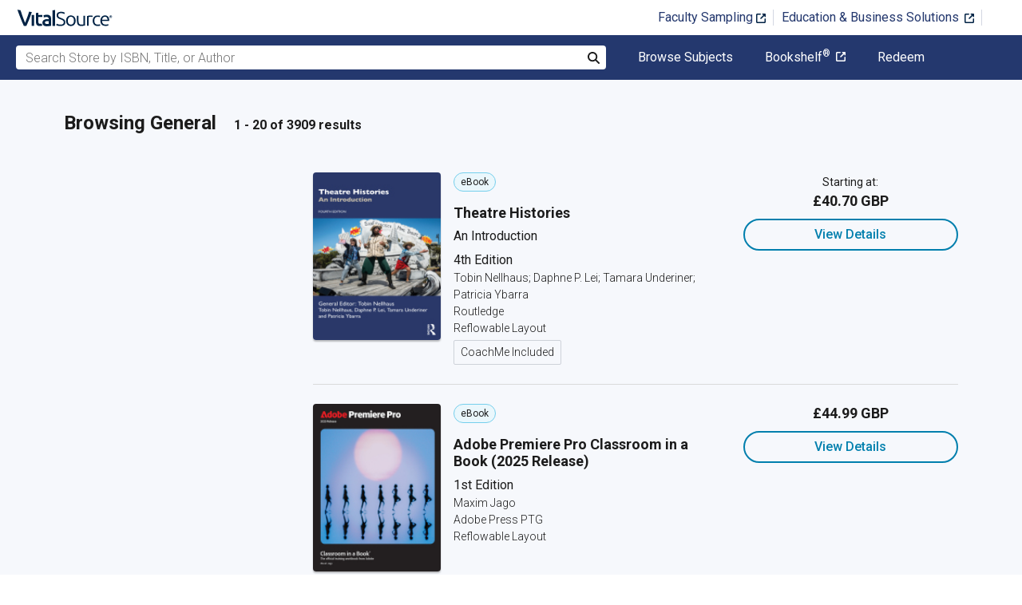

--- FILE ---
content_type: text/html; charset=utf-8
request_url: https://www.vitalsource.com/en-uk/textbooks/performing-arts/general
body_size: 45636
content:
<!DOCTYPE html>
<html lang="en">
<head>
  <title>
        General Textbooks in eTextbook Format | VitalSource

  </title>

        <link rel="canonical" href="https://www.vitalsource.com/en-uk/textbooks/performing-arts/general"/><link rel="alternate" href="https://www.vitalsource.com/en-uk/textbooks/performing-arts/general" hreflang="en-GB"/><link rel="alternate" href="https://www.vitalsource.com/textbooks/performing-arts/general" hreflang="en-US"/><link rel="alternate" href="https://www.vitalsource.com/en-au/textbooks/performing-arts/general" hreflang="en-AU"/><link rel="alternate" href="https://www.vitalsource.com/en-ca/textbooks/performing-arts/general" hreflang="en-CA"/><link rel="alternate" href="https://www.vitalsource.com/za/textbooks/performing-arts/general" hreflang="en-ZA"/><link rel="alternate" href="https://www.vitalsource.com/de/textbooks/performing-arts/general" hreflang="de-DE"/><link rel="alternate" href="https://www.vitalsource.com/ie/textbooks/performing-arts/general" hreflang="en-IE"/><link rel="alternate" href="https://www.vitalsource.com/sa/textbooks/performing-arts/general" hreflang="ar-SA"/><link rel="alternate" href="https://www.vitalsource.com/es/textbooks/performing-arts/general" hreflang="es-ES"/><link rel="alternate" href="https://www.vitalsource.com/pe/textbooks/performing-arts/general" hreflang="es-PE"/><link rel="alternate" href="https://www.vitalsource.com/ar/textbooks/performing-arts/general" hreflang="es-AR"/><link rel="alternate" href="https://www.vitalsource.com/mx/textbooks/performing-arts/general" hreflang="es-MX"/><link rel="alternate" href="https://www.vitalsource.com/sg/textbooks/performing-arts/general" hreflang="en-SG"/><link rel="alternate" href="https://www.vitalsource.com/nz/textbooks/performing-arts/general" hreflang="en-NZ"/><link rel="alternate" href="https://www.vitalsource.com/nl/textbooks/performing-arts/general" hreflang="nl-NL"/><link rel="alternate" href="https://www.vitalsource.com/in/textbooks/performing-arts/general" hreflang="en-IN"/><link rel="alternate" href="https://www.vitalsource.com/it/textbooks/performing-arts/general" hreflang="it-IT"/><link rel="alternate" href="https://www.vitalsource.com/jp/textbooks/performing-arts/general" hreflang="ja-JP"/>


    <link href="https://fonts.googleapis.com/css?family=Roboto+Slab|Roboto:300,400,500,700" rel="preload stylesheet" as="style">


      <script type="application/ld+json" id="bisac-schema">
//<![CDATA[

      {"@context":"https://schema.org","@type":"ItemList","itemListElement":[{"@type":"Product","name":"Theatre Histories","description":"This updated fourth edition of Theatre Histories offers a critical overview of global theatre, drama, and performance, spanning a broad wealth of world cultures and periods, integrating them chronologically or thematically, and showing how they have often interacted. Bringing together a group of scholars from a diverse range of backgrounds and approaches to the history of global theater, this introduction to theatre history places theatre into its larger historical contexts and attends to communication’s role in shaping theatre. Its case studies provide deeper knowledge of selected topics in theater and drama, and its “Thinking Through Theatre Histories” boxes discuss important concepts and approaches used in the book. Features of the fully updated fourth edition include: Deeper coverage of East Asian and Latin American theater. Richer treatment of popular culture. More illustrations, photographs, and information about online resources. New case studies, include several written by authoritative scholars on the topic. Pronunciation guidance, both in the text and as audio files online. Timelines. An introduction on historiography. A website with additional case studies, a glossary, recordings of the pronunciation of important non-English terms, and instructor resources. A case studies library listing, including both those in print and online, for greater instructor choice and flexibility. This is an essential textbook for undergraduate courses in theatre history, world theatre and introduction to theatre, and anyone looking for a full and diverse account of the emergence, development, and continuing relevance of theatre to cultures and societies across the world.","url":"https://vitalsource.com/products/theatre-histories-daphne-p-lei-tobin-nellhaus-v9781040046319"},{"@type":"Product","name":"Adobe Premiere Pro Classroom in a Book (2025 Release)","description":"\u003cp\u003eThe fastest, easiest, most comprehensive way to learn Adobe Premiere Pro\u003c/p\u003e\r\n\r\n\u003cp\u003e\u003ci\u003eAdobe Premiere Pro Classroom in a Book 2025 Release\u003c/i\u003e contains 17 lessons that use real-world, project-based learning to cover the basics and beyond, providing countless tips and techniques to help you become more productive with the program. You can follow the book from start to finish or choose only those lessons that interest you.\u003c/p\u003e\r\n\r\n\u003cp\u003eLearn to:\u003c/p\u003e\r\n\r\n\u003cul\u003e\r\n  \u003cli\u003eEdit video in Adobe Premiere Pro\u003c/li\u003e\r\n  \u003cli\u003eUse automation and AI-based features to speed up the completion of professional creative projects\u003c/li\u003e\r\n  \u003cli\u003eOrganize media, combine elements as a continuous sequence, edit video using text-based editing tools, add music and background audio, apply transition effects, create titles, add video and audio effects, and add filmic looks\u003c/li\u003e\r\n  \u003cli\u003eTake your projects further by sweetening and mixing sound, retiming music, compositing footage, automatically reframing visuals, adjusting color, using advanced editing techniques, managing projects, exporting, and much more\u003c/li\u003e\r\n\u003c/ul\u003e\r\n\r\n\u003cp\u003e\u003cb\u003eClassroom in a Book®\u003c/b\u003e, the best-selling series of hands-on software training workbooks, offers what no other book or training program does—an official training series from Adobe, developed with the support of Adobe product experts.\u003c/p\u003e","url":"https://vitalsource.com/products/adobe-premiere-pro-classroom-in-a-book-2025-maxim-jago-v9780135382882"},{"@type":"Product","name":"Adobe Premiere Pro Classroom in a Book (2022 Release)","description":"The fastest, easiest, most comprehensive way to learn Adobe Premiere Pro Classroom in a Book®, the best-selling series of hands-on software training workbooks, offers what no other book or training program does—an official training series from Adobe, developed with the support of Adobe product experts. Adobe Premiere Pro Classroom in a Book (2022 release) contains 17 lessons that cover the basics and beyond, providing countless tips and techniques to help you become more productive with the program. You can follow the book from start to finish or choose only those lessons that interest you. Purchase of this book includes valuable online features. Follow the instructions in the book's \"Getting Started\" section to unlock access to: Downloadable lesson files you need to work through the projects in the book Web Edition containing the complete text of the book that walk you through the lessons step by step What you need to use this book: Adobe Premiere Pro (2022 release) software, for either Windows or macOS. (Software not included.) Note: Classroom in a Book does not replace the documentation, support, updates, or any other benefits of being a registered owner of Adobe Premiere Pro software.","url":"https://vitalsource.com/products/adobe-premiere-pro-classroom-in-a-book-2022-maxim-jago-v9780137625062"},{"@type":"Product","name":"A Short History of Film","description":"With more than 250 images, new information on international cinema—especially Polish, Chinese, Russian, Canadian, and Iranian filmmakers—an expanded section on African-American filmmakers, updated discussions of new works by major American directors, and a new section on the rise of comic book movies and computer generated special effects, this is the most up to date resource for film history courses in the twenty-first century.  ","url":"https://vitalsource.com/products/a-short-history-of-film-third-edition-wheeler-winston-dixon-v9780813595146"},{"@type":"Product","name":"Understanding Film Theory","description":"This essential core textbook provides an approachable and extensive introduction to film theory, written by two highly experienced senior lecturers. Bringing a fresh, contemporary and accessible approach to what is often perceived to be a challenging and old-fashioned area of film studies that requires time and effort to grasp, the text illustrates why theory is important and demonstrates how it can be applied in a meaningful way. The book's sixteen chapters are clear and comprehensive and provide an insight into the main areas of debate, using clear definitions and explaining complex ideas succinctly.\u003cbr/\u003e\u003cbr/\u003eThe ideal entry point for any student studying film, the book is designed for use on courses on film theory on undergraduate and postgraduate degree programmes within film, cinema, media and cultural studies.\u003cbr/\u003e\u003cbr/\u003eNew to this Edition:\u003cbr/\u003e- An expanded introduction, plus a new chapter looking at Adaptation\u003cbr/\u003e- Contemporary case studies exploring popular and topical films, such as The Hunger Games (2012), Blue is the Warmest Colour (2013) and The Lego Movie (2014)\u003cbr/\u003e- An expanded introduction, plus a new chapter looking at Adaptation\u003cbr/\u003e- Additional genre-based case study on the British Gangster film\u003cbr/\u003e- Additional actor-basedcase study on Ryan Gosling\u003cbr/\u003e- A greater focus throughout on the relevance of film theory to students undertaking practical film degrees and units","url":"https://vitalsource.com/products/understanding-film-theory-ruth-doughty-christine-v9781137587961"},{"@type":"Product","name":"Queer Theory Now","description":"This short textbook provides an introduction to queer theory, exploring its key genealogies and terms as well as its application across various academic disciplines and to contemporary life more generally.\u003cbr/\u003e\u003cbr/\u003eThe authors engage with a wide range of developments in queer theory thinking including discussions of identity politics, transgender theory, intersectionality, post-colonial theory, Indigenous studies, disability studies, affect theory, and more.\u003cbr/\u003e\u003cbr/\u003eIn offering an updated reflection on the present tensions that queer theory must negotiate, as well as its unfolding future(s), \u003ci\u003eQueer Theory Now\u003c/i\u003e is an ideal resource for anyone starting out on their queer theory journey; for students who want to get a grasp of the basic concepts, for teachers looking for a textbook for their queer theory course, or for scholars who want a quick go-to resource for key queer theory ideas and terms.","url":"https://vitalsource.com/products/queer-theory-now-hannah-mccann-whitney-v9781352007527"},{"@type":"Product","name":"Animation Unleashed","description":"Animation is a powerful tool for communication. This book reveals key principles, useful for both professional and beginner animators, which will help them harness the full power of this exciting and ever expanding medium.","url":"https://vitalsource.com/products/animation-unleashed-ellen-besen-v9781615930111"},{"@type":"Product","name":"The Director's Craft","description":"The Director’s Craft is a unique and completely indispensable step-by-step guide to directing for the stage. Written by one of the most adventurous and respected directors working today, this book will be an essential item in every student and practitioner’s kitbag. It provides detailed assistance with each aspect of the varied challenges facing all theatre directors, and does so with startling clarity. It will inspire everyone, from the beginner just starting out to the experienced practitioner looking to reinvigorate their practice. Katie Mitchell shares and explains the key practical tools she uses to approach her work with both actors, production teams, and the text itself. She addresses topics such as: the ideas that underpin a play’s text preparing improvizations Twelve Golden Rules for working with actors managing the transition from rehearsal room to theatre analyzing your work after a run has ended. Each chapter concludes with a summary of its critical points, making this an ideal reference work for both directors and actors at any stage of their development.","url":"https://vitalsource.com/products/the-director-39-s-craft-katie-mitchell-v9781134138074"},{"@type":"Product","name":"The Hollywood Standard","description":"Intended to be kept at a screenwriter’s fingertips, The Hollywood Standard provides what even the best script software can’t: clear, concise instructions and hundreds of examples to take the guesswork out of a multitude of formatting questions that perplex even seasoned screenwriters. Contents include: • When a new scene heading is appropriate and when it isn’t • How to format shot headings, dialogue, direction and transitions • How to control pace with formatting • How to make a script page visually inviting to the reader • What to capitalize and why • How to get into and out of a POV shot • How to handle text messages and Zoom meetings • How Hollywood’s most innovative screenwriters are pushing the boundaries of format • How format for animation differs from live action formats Simply put, Riley knows more about script format than anyone in Hollywood and shares it all in this indispensable guide.","url":"https://vitalsource.com/products/the-hollywood-standard-third-edition-christopher-riley-v9781615933365"},{"@type":"Product","name":"Our Musicals, Ourselves","description":"Our Musicals, Ourselves is the first full-scale social history of the American musical theater from the imported Gilbert and Sullivan comic operas of the late nineteenth century to such recent musicals as The Producers and Urinetown. While many aficionados of the Broadway musical associate it with wonderful, diversionary shows like The Music Man or My Fair Lady, John Bush Jones instead selects musicals for their social relevance and the extent to which they engage, directly or metaphorically, contemporary politics and culture. Organized chronologically, with some liberties taken to keep together similarly themed musicals, Jones examines dozens of Broadway shows from the beginning of the twentieth century to the present that demonstrate numerous links between what played on Broadway and what played on newspapers’ front pages across our nation. He reviews the productions, lyrics, staging, and casts from the lesser-known early musicals (the “gunboat” musicals of the Teddy Roosevelt era and the “Cinderella shows” and “leisure time musicals” of the 1920s) and continues his analysis with better-known shows including Showboat, Porgy and Bess, Oklahoma, South Pacific, West Side Story, Cabaret, Hair, Company, A Chorus Line, and many others. While most examinations of the American musical focus on specific shows or emphasize the development of the musical as an art form, Jones’s book uses musicals as a way of illuminating broader social and cultural themes of the times. With six appendixes detailing the long-running diversionary musicals and a foreword by Sheldon Harnick, the lyricist of Fiddler on the Roof, Jones’s comprehensive social history will appeal to both students and fans of Broadway.","url":"https://vitalsource.com/products/our-musicals-ourselves-john-bush-jones-v9781611682236"},{"@type":"Product","name":"Engaging Performance","description":"Engaging Performance: Theatre as Call and Response presents a combined analysis and workbook to examine \"socially engaged performance.\" It offers a range of key practical approaches, exercises, and principles for using performance to engage in a variety of social and artistic projects. Author Jan Cohen-Cruz draws on a career of groundbreaking research and work within the fields of political, applied, and community theatre to explore the impact of how differing genres of theatre respond to social \"calls.\" Areas highlighted include: playwrighting and the engaged artist theatre of the oppressed performance as testimonial the place of engaged art in cultural organizing the use of local resources in engaged art revitalizing cities and neighborhoods through engaged performance training of the engaged artist. Cohen-Cruz also draws on the work of major theoreticians, including Bertolt Brecht, Augusto Boal, and Doreen Massey, as well as analyzing in-depth case studies of the work of US practitioners today to illustrate engaged performance in action. Jan Cohen-Cruz is director of Imagining America: Artists and Scholars in Public Life. She is the author of Local Acts: Community-based Performance in the US; the editor of Radical Street Performance; co-editor, with Mady Schutzman, of Playing Boal: Theatre, Therapy, Activism and A Boal Companion; and a University Professor at Syracuse University.","url":"https://vitalsource.com/products/engaging-performance-jan-cohen-cruz-v9781136943072"},{"@type":"Product","name":"Playwriting with Purpose","description":"\u003cp\u003e\u003cem\u003ePlaywriting with Purpose: A Guide and Workbook for New Playwrights, Second Edition\u003c/em\u003e provides a revised and greatly expanded holistic approach to playwriting from an award-winning playwright and professor.\u003c/p\u003e\r\n\r\n\u003cp\u003eThis book incorporates craft lessons, scenes for study, and concrete guidance in both the art and business of playwriting. The author takes readers through the entire creative process, from creating characters and writing dialogue to revising and producing your play. Each chapter includes incisive craft lessons, provocative writing prompts, examples from plays, tips from working artists, reading recommendations, and more. Thoroughly revised, new features to this edition include:\u003c/p\u003e\r\n\r\n\u003cp\u003e- Vastly expanded sections on structure, world building, business of playwriting, writing for television and film, and more\u003c/p\u003e\r\n\u003cp\u003e- New writing exercises and pro tips from working playwrights in each chapter\u003c/p\u003e\r\n\u003cp\u003e- An exploration of art and craft through a new selection of international plays\u003c/p\u003e\r\n\u003cp\u003e- Shorter chapters with more subject headings to make it easier to find the exact craft lesson or writing prompt you want when you want it\u003c/p\u003e\r\n\r\n\u003cp\u003ePlaywriting with Purpose gives writers and students the tools to succeed in today’s theater industry.\u003c/p\u003e","url":"https://vitalsource.com/products/playwriting-with-purpose-jacqueline-goldfinger-v9781040363409"},{"@type":"Product","name":"Tom Stoppard's Arcadia","description":"Tom Stoppard is widely regarded as one of the leading contemporary British playwrights, a writer who has earned an intriguing mix of both critical and commercial success. Arcadia is considered by many critics to be Stoppard's masterpiece, a work that weds his love for words and ideas in his early career, with his emphasis on storytelling and emotional engagement in his later career. With its engaging alteration between past and present Arcadia offers a comedic and entertaining exploration of chaos theory, entropy, the Second Law of thermodynamics, iterated algorithms, fractals, and other concepts culled from the realms of math and science.","url":"https://vitalsource.com/products/tom-stoppard-39-s-arcadia-john-fleming-v9781441161154"},{"@type":"Product","name":"History Dances","description":"The field of history is founded on the interrogation of written documents from the past. However, culture is the center of life in Africa. As a result, in the past – and to a degree in the present – the process for documenting events in Africa was not written, it was performed. History Dances: Chronicling the History of Traditional Mandinka Dance argues that a wealth of information is housed within traditional Mandinka dance and, consequently, the dances can be used as an African-derived primary source for writing African history. Ofosuwa M. Abiola highlights the overall value of studying Mandinka dance history specifically, and African dance history generally, as well as addressing the issue of scarcity with regard to primary sources for writing African history. History Dances proves to be a vital read for both undergraduate students and scholars in the fields of dance history, African history, performance studies, and cultural anthropology.","url":"https://vitalsource.com/products/history-dances-ofosuwa-m-abiola-v9780429767845"},{"@type":"Product","name":"Theatre Management","description":"An essential introductory textbook that provides a comprehensive and student-friendly overview of the key processes involved in developing and managing a theatre in the 21st century. It covers a complete range of topics fundamental to successful commercial and not-for-profit theatre management, from developing a mission statement to communicating with stakeholders, from marketing and promotion to fund development platforms, and from governance structures to community engagement. With over two decades of experience in the industry, Anthony Rhine encourages a critical understanding of theatre management; rather than simply giving students the facts and theories to memorise, he shows readers how to think like theatre managers, giving them the skills needed to be able to carve out their own career paths.\u003cbr/\u003e\u003cbr/\u003eFar-reaching and globally applicable, the text serves as an invaluable guide for aspiring theatre managers, as well as undergraduate and postgraduate students on theatre management, arts management, creative industries and theatre and performance studies degree courses.","url":"https://vitalsource.com/products/theatre-management-anthony-rhine-v9781352001754"},{"@type":"Product","name":"Understanding Film Theory","description":"This essential core textbook provides an approachable and extensive introduction to film theory, written by two highly experienced senior lecturers. Bringing a fresh, contemporary and accessible approach to what is often perceived to be a challenging and old-fashioned area of film studies that requires time and effort to grasp, the text illustrates why theory is important and demonstrates how it can be applied in a meaningful way. The book's sixteen chapters are clear and comprehensive and provide an insight into the main areas of debate, using clear definitions and explaining complex ideas succinctly. The ideal entry point for any student studying film, the book is designed for use on courses on film theory on undergraduate and postgraduate degree programmes within film, cinema, media and cultural studies. New to this Edition: - An expanded introduction, plus a new chapter looking at Adaptation - Contemporary case studies exploring popular and topical films, such as The Hunger Games (2012), Blue is the Warmest Colour (2013) and The Lego Movie (2014) - An expanded introduction, plus a new chapter looking at Adaptation - Additional genre-based case study on the British Gangster film - Additional actor-basedcase study on Ryan Gosling - A greater focus throughout on the relevance of film theory to students undertaking practical film degrees and units","url":"https://vitalsource.com/products/understanding-film-theory-ruth-doughty-christine-v9781350306462"},{"@type":"Product","name":"Miss Julie","description":"The mortal conflict of the sexes, traced here by Strindberg in the clash between an aristocratic young woman and her valet. Plays for Performance Series.","url":"https://vitalsource.com/products/miss-julie-august-strindberg-v9781461703525"},{"@type":"Product","name":"The Comedy Studies Reader","description":"From classical Hollywood film comedies to sitcoms, recent political satire, and the developing world of online comedy culture, comedy has been a mainstay of the American media landscape for decades. Recognizing that scholars and students need an authoritative collection of comedy studies that gathers both foundational and cutting-edge work, Nick Marx and Matt Sienkiewicz have assembled The Comedy Studies Reader. This anthology brings together classic articles, more recent works, and original essays that consider a variety of themes and approaches for studying comedic media—the carnivalesque, comedy mechanics and absurdity, psychoanalysis, irony, genre, race and ethnicity, gender and sexuality, and nation and globalization. The authors range from iconic theorists, such as Mikhail Bakhtin, Sigmund Freud, and Linda Hutcheon, to the leading senior and emerging scholars of today. As a whole, the volume traces two parallel trends in the evolution of the field—first, comedy’s development into myriad subgenres, formats, and discourses, a tendency that has led many popular commentators to characterize the present as a “comedy zeitgeist”; and second, comedy studies’ new focus on the ways in which comedy increasingly circulates in “serious” discursive realms, including politics, economics, race, gender, and cultural power.","url":"https://vitalsource.com/products/the-comedy-studies-reader-nick-marx-v9781477316023"},{"@type":"Product","name":"Standing Room Only","description":"Standing Room Only combines practical advice for creating a strategic marketing program and maintaining a successful performing arts organization. This revised edition lays out a framework to navigate the digital age, from online ticketing options, to marketing options in social, and mobile media.","url":"https://vitalsource.com/products/standing-room-only-j-bernstein-v9781137375698"},{"@type":"Product","name":"Composing with Constraints","description":"Composing with Constraints: 100 Practical Exercises in Music Composition provides an innovative approach to the instruction of the craft of music composition based on tailored exercises to help students develop their creativity. When composition is condensed to a series of logical steps, it can then be taught and learned more efficiently. With this approach in mind, Jorge Variego offers a variety of practical exercises to help student composers and instructors to create tangible work plans with high expectations and successful outcomes. Each chapter starts with a brief note on terminology and general recommendations for the instructor. The first five chapters offer a variety of exercises that range from analysis and style imitation to the use of probabilities. The chapter about pre-compositional approaches offers original techniques that a student composer can implement in order to start a new work. Based on lateral thinking, the last section of the book fosters creative connections with other disciplines such as math, visual arts, and architectural acoustics. The one hundred exercises contain a unique set of guidelines and constraints that place students in a specific compositional framework. These compositional boundaries encourage students to produce creative work within a given structure. Using the methodologies in this book, students will be able to create their own outlines for their compositions, making intelligent and educated compositional choices that balance reasoning with intuition.","url":"https://vitalsource.com/products/composing-with-constraints-jorge-variego-v9780190057268"}]}

//]]>
</script>    <script type="application/ld+json">
//<![CDATA[

      {"@context":"https://schema.org","@type":"BreadcrumbList","itemListElement":[{"@type":"ListItem","position":1,"item":{"@id":"https://www.vitalsource.com/en-uk/","name":"Home"}},{"@type":"ListItem","position":2,"item":{"@id":"https://www.vitalsource.com/en-uk/textbooks","name":"All Subjects"}},{"@type":"ListItem","position":3,"item":{"@id":"https://www.vitalsource.com/en-uk/textbooks/performing-arts","name":"Performing Arts"}},{"@type":"ListItem","position":4,"item":{"@id":"https://www.vitalsource.com/en-uk/textbooks/performing-arts/general","name":"General"}}]}

//]]>
</script>

  <link href="/assets/application-7c64784bdc287a9d1f8638a8386791234b7a4b1da5a732d8a5dbb5b9f07b5f51.css" rel="preload stylesheet" as="style">

  <link rel="stylesheet" href="/packs/css/client-bundle-0ab50594.css" />
<link rel="stylesheet" href="/packs/client-bundle.0ab50594f94ec9f88cc9.css" />



  
    <meta name="csrf-param" content="authenticity_token" />
<meta name="csrf-token" content="oyUFWGycTY6r1Q0N84PGhMMOmujjvkgnRpoDkgvyv3dQ8QRCQHsteOoBnuGFXtvrdDfSXDxh9ru8k5zoGuSWIA" />

    <meta name="description" content="  Buy or rent General eTextbooks. Access your books instantly, and
read anywhere, anytime from your laptop, tablet or smartphone.

">

  <meta name="viewport" content="width=device-width, initial-scale=1">
  <meta http-equiv="Content-Type" content="text/html; charset=utf-8">
  <meta
    name="google-site-verification"
    content="q81rhHnw0KqtevGIAkgpzsWM6D4i-5z-j_KBr0wUjlc"
  >

    <meta
      name="msvalidate.01"
      content="38D8268C7D5B350A2BD3DD37A6F8AC83"
    >

  <meta name="author" content="VitalSource Technologies Inc">
<meta name="twitter:card" content="summary">
<meta name="twitter:site" content="@vitalsource">

<meta
  property="og:title"
  content="
      General Textbooks in eTextbook Format | VitalSource

"
>

<meta
  property="og:description"
  content="  Buy or rent General eTextbooks. Access your books instantly, and
read anywhere, anytime from your laptop, tablet or smartphone.

"
>

<meta property="og:type" content="product">

<meta
  property="og:url"
  content="https://www.vitalsource.com/en-uk/textbooks/performing-arts/general"
>
<meta
  property="og:image"
  content="https://www.vitalsource.com/assets/vitalsource-logo-md-57677c8459b502be9ef4697307d91c47c4a7ed8a2dc5c62e27129d4a76df93f8.png"
>

<meta property="og:site_name" content="VitalSource">


    <script src="/packs/js/runtime-5167ff959729a68e306a.js" defer="defer" type="5b956724f5a55873c7cd70f2-text/javascript"></script>
<script src="/packs/js/4185-3c0e7cfe753749606a92.js" defer="defer" type="5b956724f5a55873c7cd70f2-text/javascript"></script>
<script src="/packs/js/client-bundle-0cc8726a2685b5c6e2c8.js" defer="defer" type="5b956724f5a55873c7cd70f2-text/javascript"></script>
<script src="/cookiecat/script.js" type="5b956724f5a55873c7cd70f2-text/javascript"></script>

<script type="5b956724f5a55873c7cd70f2-text/javascript">
  environment = 'production';
  regionKey = 'uk_store';
  isWhiteLabel = false;
  locale = 'en-GB';
  userId = '';
  userEmail = '';
  parentStoreKey = 'uk_store';
  isBranded = false;
  userGUID = '';
  isVirtualStore = false;
</script>

    <!-- Google Tag Manager -->
<script type="5b956724f5a55873c7cd70f2-text/javascript">(function(w,d,s,l,i){w[l]=w[l]||[];w[l].push({'gtm.start':
new Date().getTime(),event:'gtm.js'});var f=d.getElementsByTagName(s)[0],
j=d.createElement(s),dl=l!='dataLayer'?'&l='+l:'';j.async=true;j.src=
'https://www.googletagmanager.com/gtm.js?id='+i+dl+ '&gtm_auth=gOiE5wxIK2oYX08ghKpQFQ&gtm_preview=env-2&gtm_cookies_win=x';f.parentNode.insertBefore(j,f);
})(window,document,'script','dataLayer','GTM-5R5XJDH');</script>
<!-- End Google Tag Manager -->





    <script type="5b956724f5a55873c7cd70f2-text/javascript">
      ;window.NREUM||(NREUM={});NREUM.init={privacy:{cookies_enabled:true}};

      ;NREUM.loader_config={accountID:"2984",trustKey:"2984",agentID:"86293031",licenseKey:"2285d4559b",applicationID:"84857613"};
      ;NREUM.info={beacon:"bam.nr-data.net",errorBeacon:"bam.nr-data.net",licenseKey:"2285d4559b",applicationID:"84857613",sa:1};
      ;/*! For license information please see nr-loader-spa-1.248.0.min.js.LICENSE.txt */
      (()=>{var e,t,r={234:(e,t,r)=>{"use strict";r.d(t,{P_:()=>g,Mt:()=>v,C5:()=>s,DL:()=>A,OP:()=>D,lF:()=>N,Yu:()=>x,Dg:()=>m,CX:()=>c,GE:()=>w,sU:()=>j});var n=r(8632),i=r(9567);const o={beacon:n.ce.beacon,errorBeacon:n.ce.errorBeacon,licenseKey:void 0,applicationID:void 0,sa:void 0,queueTime:void 0,applicationTime:void 0,ttGuid:void 0,user:void 0,account:void 0,product:void 0,extra:void 0,jsAttributes:{},userAttributes:void 0,atts:void 0,transactionName:void 0,tNamePlain:void 0},a={};function s(e){if(!e)throw new Error("All info objects require an agent identifier!");if(!a[e])throw new Error("Info for ".concat(e," was never set"));return a[e]}function c(e,t){if(!e)throw new Error("All info objects require an agent identifier!");a[e]=(0,i.D)(t,o);const r=(0,n.ek)(e);r&&(r.info=a[e])}const u=e=>{if(!e||"string"!=typeof e)return!1;try{document.createDocumentFragment().querySelector(e)}catch{return!1}return!0};var d=r(7056),l=r(50);const f=()=>{const e={mask_selector:"*",block_selector:"[data-nr-block]",mask_input_options:{color:!1,date:!1,"datetime-local":!1,email:!1,month:!1,number:!1,range:!1,search:!1,tel:!1,text:!1,time:!1,url:!1,week:!1,textarea:!1,select:!1,password:!0}};return{feature_flags:[],proxy:{assets:void 0,beacon:void 0},privacy:{cookies_enabled:!0},ajax:{deny_list:void 0,block_internal:!0,enabled:!0,harvestTimeSeconds:10,autoStart:!0},distributed_tracing:{enabled:void 0,exclude_newrelic_header:void 0,cors_use_newrelic_header:void 0,cors_use_tracecontext_headers:void 0,allowed_origins:void 0},session:{domain:void 0,expiresMs:d.oD,inactiveMs:d.Hb},ssl:void 0,obfuscate:void 0,jserrors:{enabled:!0,harvestTimeSeconds:10,autoStart:!0},metrics:{enabled:!0,autoStart:!0},page_action:{enabled:!0,harvestTimeSeconds:30,autoStart:!0},page_view_event:{enabled:!0,autoStart:!0},page_view_timing:{enabled:!0,harvestTimeSeconds:30,long_task:!1,autoStart:!0},session_trace:{enabled:!0,harvestTimeSeconds:10,autoStart:!0},harvest:{tooManyRequestsDelay:60},session_replay:{autoStart:!0,enabled:!1,harvestTimeSeconds:60,sampling_rate:50,error_sampling_rate:50,collect_fonts:!1,inline_images:!1,inline_stylesheet:!0,mask_all_inputs:!0,get mask_text_selector(){return e.mask_selector},set mask_text_selector(t){u(t)?e.mask_selector=t+",[data-nr-mask]":null===t?e.mask_selector=t:(0,l.Z)("An invalid session_replay.mask_selector was provided and will not be used",t)},get block_class(){return"nr-block"},get ignore_class(){return"nr-ignore"},get mask_text_class(){return"nr-mask"},get block_selector(){return e.block_selector},set block_selector(t){u(t)?e.block_selector+=",".concat(t):""!==t&&(0,l.Z)("An invalid session_replay.block_selector was provided and will not be used",t)},get mask_input_options(){return e.mask_input_options},set mask_input_options(t){t&&"object"==typeof t?e.mask_input_options={...t,password:!0}:(0,l.Z)("An invalid session_replay.mask_input_option was provided and will not be used",t)}},spa:{enabled:!0,harvestTimeSeconds:10,autoStart:!0}}},h={},p="All configuration objects require an agent identifier!";function g(e){if(!e)throw new Error(p);if(!h[e])throw new Error("Configuration for ".concat(e," was never set"));return h[e]}function m(e,t){if(!e)throw new Error(p);h[e]=(0,i.D)(t,f());const r=(0,n.ek)(e);r&&(r.init=h[e])}function v(e,t){if(!e)throw new Error(p);var r=g(e);if(r){for(var n=t.split("."),i=0;i<n.length-1;i++)if("object"!=typeof(r=r[n[i]]))return;r=r[n[n.length-1]]}return r}const b={accountID:void 0,trustKey:void 0,agentID:void 0,licenseKey:void 0,applicationID:void 0,xpid:void 0},y={};function A(e){if(!e)throw new Error("All loader-config objects require an agent identifier!");if(!y[e])throw new Error("LoaderConfig for ".concat(e," was never set"));return y[e]}function w(e,t){if(!e)throw new Error("All loader-config objects require an agent identifier!");y[e]=(0,i.D)(t,b);const r=(0,n.ek)(e);r&&(r.loader_config=y[e])}const x=(0,n.mF)().o;var E=r(385),_=r(6818);const T={buildEnv:_.Re,customTransaction:void 0,disabled:!1,distMethod:_.gF,isolatedBacklog:!1,loaderType:void 0,maxBytes:3e4,offset:Math.floor(E._A?.performance?.timeOrigin||E._A?.performance?.timing?.navigationStart||Date.now()),onerror:void 0,origin:""+E._A.location,ptid:void 0,releaseIds:{},session:void 0,xhrWrappable:"function"==typeof E._A.XMLHttpRequest?.prototype?.addEventListener,version:_.q4,denyList:void 0},S={};function D(e){if(!e)throw new Error("All runtime objects require an agent identifier!");if(!S[e])throw new Error("Runtime for ".concat(e," was never set"));return S[e]}function j(e,t){if(!e)throw new Error("All runtime objects require an agent identifier!");S[e]=(0,i.D)(t,T);const r=(0,n.ek)(e);r&&(r.runtime=S[e])}function N(e){return function(e){try{const t=s(e);return!!t.licenseKey&&!!t.errorBeacon&&!!t.applicationID}catch(e){return!1}}(e)}},9567:(e,t,r)=>{"use strict";r.d(t,{D:()=>i});var n=r(50);function i(e,t){try{if(!e||"object"!=typeof e)return(0,n.Z)("Setting a Configurable requires an object as input");if(!t||"object"!=typeof t)return(0,n.Z)("Setting a Configurable requires a model to set its initial properties");const r=Object.create(Object.getPrototypeOf(t),Object.getOwnPropertyDescriptors(t)),o=0===Object.keys(r).length?e:r;for(let a in o)if(void 0!==e[a])try{Array.isArray(e[a])&&Array.isArray(t[a])?r[a]=Array.from(new Set([...e[a],...t[a]])):"object"==typeof e[a]&&"object"==typeof t[a]?r[a]=i(e[a],t[a]):r[a]=e[a]}catch(e){(0,n.Z)("An error occurred while setting a property of a Configurable",e)}return r}catch(e){(0,n.Z)("An error occured while setting a Configurable",e)}}},6818:(e,t,r)=>{"use strict";r.d(t,{Re:()=>i,gF:()=>o,lF:()=>a,q4:()=>n});const n="1.248.0",i="PROD",o="CDN",a="2.0.0-alpha.11"},385:(e,t,r)=>{"use strict";r.d(t,{FN:()=>c,IF:()=>l,LW:()=>a,Nk:()=>h,Tt:()=>u,_A:()=>o,cv:()=>p,iS:()=>s,il:()=>n,ux:()=>d,v6:()=>i,w1:()=>f});const n="undefined"!=typeof window&&!!window.document,i="undefined"!=typeof WorkerGlobalScope&&("undefined"!=typeof self&&self instanceof WorkerGlobalScope&&self.navigator instanceof WorkerNavigator||"undefined"!=typeof globalThis&&globalThis instanceof WorkerGlobalScope&&globalThis.navigator instanceof WorkerNavigator),o=n?window:"undefined"!=typeof WorkerGlobalScope&&("undefined"!=typeof self&&self instanceof WorkerGlobalScope&&self||"undefined"!=typeof globalThis&&globalThis instanceof WorkerGlobalScope&&globalThis),a="complete"===o?.document?.readyState,s=Boolean("hidden"===o?.document?.visibilityState),c=""+o?.location,u=/iPad|iPhone|iPod/.test(o.navigator?.userAgent),d=u&&"undefined"==typeof SharedWorker,l=(()=>{const e=o.navigator?.userAgent?.match(/Firefox[/\s](\d+\.\d+)/);return Array.isArray(e)&&e.length>=2?+e[1]:0})(),f=Boolean(n&&window.document.documentMode),h=!!o.navigator?.sendBeacon,p=Math.floor(o?.performance?.timeOrigin||o?.performance?.timing?.navigationStart||Date.now())},1117:(e,t,r)=>{"use strict";r.d(t,{w:()=>o});var n=r(50);const i={agentIdentifier:"",ee:void 0};class o{constructor(e){try{if("object"!=typeof e)return(0,n.Z)("shared context requires an object as input");this.sharedContext={},Object.assign(this.sharedContext,i),Object.entries(e).forEach((e=>{let[t,r]=e;Object.keys(i).includes(t)&&(this.sharedContext[t]=r)}))}catch(e){(0,n.Z)("An error occured while setting SharedContext",e)}}}},8e3:(e,t,r)=>{"use strict";r.d(t,{L:()=>d,R:()=>c});var n=r(8325),i=r(1284),o=r(4322),a=r(3325);const s={};function c(e,t){const r={staged:!1,priority:a.p[t]||0};u(e),s[e].get(t)||s[e].set(t,r)}function u(e){e&&(s[e]||(s[e]=new Map))}function d(){let e=arguments.length>0&&void 0!==arguments[0]?arguments[0]:"",t=arguments.length>1&&void 0!==arguments[1]?arguments[1]:"feature";if(u(e),!e||!s[e].get(t))return a(t);s[e].get(t).staged=!0;const r=[...s[e]];function a(t){const r=e?n.ee.get(e):n.ee,a=o.X.handlers;if(r.backlog&&a){var s=r.backlog[t],c=a[t];if(c){for(var u=0;s&&u<s.length;++u)l(s[u],c);(0,i.D)(c,(function(e,t){(0,i.D)(t,(function(t,r){r[0].on(e,r[1])}))}))}delete a[t],r.backlog[t]=null,r.emit("drain-"+t,[])}}r.every((e=>{let[t,r]=e;return r.staged}))&&(r.sort(((e,t)=>e[1].priority-t[1].priority)),r.forEach((t=>{let[r]=t;s[e].delete(r),a(r)})))}function l(e,t){var r=e[1];(0,i.D)(t[r],(function(t,r){var n=e[0];if(r[0]===n){var i=r[1],o=e[3],a=e[2];i.apply(o,a)}}))}},8325:(e,t,r)=>{"use strict";r.d(t,{A:()=>c,ee:()=>u});var n=r(8632),i=r(2210),o=r(234);class a{constructor(e){this.contextId=e}}var s=r(3117);const c="nr@context:".concat(s.a),u=function e(t,r){var n={},s={},d={},f=!1;try{f=16===r.length&&(0,o.OP)(r).isolatedBacklog}catch(e){}var h={on:g,addEventListener:g,removeEventListener:function(e,t){var r=n[e];if(!r)return;for(var i=0;i<r.length;i++)r[i]===t&&r.splice(i,1)},emit:function(e,r,n,i,o){!1!==o&&(o=!0);if(u.aborted&&!i)return;t&&o&&t.emit(e,r,n);for(var a=p(n),c=m(e),d=c.length,l=0;l<d;l++)c[l].apply(a,r);var f=b()[s[e]];f&&f.push([h,e,r,a]);return a},get:v,listeners:m,context:p,buffer:function(e,t){const r=b();if(t=t||"feature",h.aborted)return;Object.entries(e||{}).forEach((e=>{let[n,i]=e;s[i]=t,t in r||(r[t]=[])}))},abort:l,aborted:!1,isBuffering:function(e){return!!b()[s[e]]},debugId:r,backlog:f?{}:t&&"object"==typeof t.backlog?t.backlog:{}};return h;function p(e){return e&&e instanceof a?e:e?(0,i.X)(e,c,(()=>new a(c))):new a(c)}function g(e,t){n[e]=m(e).concat(t)}function m(e){return n[e]||[]}function v(t){return d[t]=d[t]||e(h,t)}function b(){return h.backlog}}(void 0,"globalEE"),d=(0,n.fP)();function l(){u.aborted=!0,u.backlog={}}d.ee||(d.ee=u)},5546:(e,t,r)=>{"use strict";r.d(t,{E:()=>n,p:()=>i});var n=r(8325).ee.get("handle");function i(e,t,r,i,o){o?(o.buffer([e],i),o.emit(e,t,r)):(n.buffer([e],i),n.emit(e,t,r))}},4322:(e,t,r)=>{"use strict";r.d(t,{X:()=>o});var n=r(5546);o.on=a;var i=o.handlers={};function o(e,t,r,o){a(o||n.E,i,e,t,r)}function a(e,t,r,i,o){o||(o="feature"),e||(e=n.E);var a=t[o]=t[o]||{};(a[r]=a[r]||[]).push([e,i])}},3239:(e,t,r)=>{"use strict";r.d(t,{bP:()=>s,iz:()=>c,m$:()=>a});var n=r(385);let i=!1,o=!1;try{const e={get passive(){return i=!0,!1},get signal(){return o=!0,!1}};n._A.addEventListener("test",null,e),n._A.removeEventListener("test",null,e)}catch(e){}function a(e,t){return i||o?{capture:!!e,passive:i,signal:t}:!!e}function s(e,t){let r=arguments.length>2&&void 0!==arguments[2]&&arguments[2],n=arguments.length>3?arguments[3]:void 0;window.addEventListener(e,t,a(r,n))}function c(e,t){let r=arguments.length>2&&void 0!==arguments[2]&&arguments[2],n=arguments.length>3?arguments[3]:void 0;document.addEventListener(e,t,a(r,n))}},3117:(e,t,r)=>{"use strict";r.d(t,{a:()=>n});const n=(0,r(4402).Rl)()},4402:(e,t,r)=>{"use strict";r.d(t,{Ht:()=>u,M:()=>c,Rl:()=>a,ky:()=>s});var n=r(385);const i="xxxxxxxx-xxxx-4xxx-yxxx-xxxxxxxxxxxx";function o(e,t){return e?15&e[t]:16*Math.random()|0}function a(){const e=n._A?.crypto||n._A?.msCrypto;let t,r=0;return e&&e.getRandomValues&&(t=e.getRandomValues(new Uint8Array(31))),i.split("").map((e=>"x"===e?o(t,++r).toString(16):"y"===e?(3&o()|8).toString(16):e)).join("")}function s(e){const t=n._A?.crypto||n._A?.msCrypto;let r,i=0;t&&t.getRandomValues&&(r=t.getRandomValues(new Uint8Array(31)));const a=[];for(var s=0;s<e;s++)a.push(o(r,++i).toString(16));return a.join("")}function c(){return s(16)}function u(){return s(32)}},7056:(e,t,r)=>{"use strict";r.d(t,{Bq:()=>n,Hb:()=>o,oD:()=>i});const n="NRBA",i=144e5,o=18e5},7894:(e,t,r)=>{"use strict";function n(){return Math.round(performance.now())}r.d(t,{z:()=>n})},7243:(e,t,r)=>{"use strict";r.d(t,{e:()=>i});var n=r(385);function i(e){if(0===(e||"").indexOf("data:"))return{protocol:"data"};try{const t=new URL(e,location.href),r={port:t.port,hostname:t.hostname,pathname:t.pathname,search:t.search,protocol:t.protocol.slice(0,t.protocol.indexOf(":")),sameOrigin:t.protocol===n._A?.location?.protocol&&t.host===n._A?.location?.host};return r.port&&""!==r.port||("http:"===t.protocol&&(r.port="80"),"https:"===t.protocol&&(r.port="443")),r.pathname&&""!==r.pathname?r.pathname.startsWith("/")||(r.pathname="/".concat(r.pathname)):r.pathname="/",r}catch(e){return{}}}},50:(e,t,r)=>{"use strict";function n(e,t){"function"==typeof console.warn&&(console.warn("New Relic: ".concat(e)),t&&console.warn(t))}r.d(t,{Z:()=>n})},2825:(e,t,r)=>{"use strict";r.d(t,{N:()=>d,T:()=>l});var n=r(8325),i=r(5546),o=r(3325),a=r(385);const s="newrelic";const c={stn:[o.D.sessionTrace],err:[o.D.jserrors,o.D.metrics],ins:[o.D.pageAction],spa:[o.D.spa],sr:[o.D.sessionReplay,o.D.sessionTrace]},u=new Set;function d(e,t){const r=n.ee.get(t);e&&"object"==typeof e&&(u.has(t)||(Object.entries(e).forEach((e=>{let[t,n]=e;c[t]?c[t].forEach((e=>{n?(0,i.p)("feat-"+t,[],void 0,e,r):(0,i.p)("block-"+t,[],void 0,e,r),(0,i.p)("rumresp-"+t,[Boolean(n)],void 0,e,r)})):n&&(0,i.p)("feat-"+t,[],void 0,void 0,r),l[t]=Boolean(n)})),Object.keys(c).forEach((e=>{void 0===l[e]&&(c[e]?.forEach((t=>(0,i.p)("rumresp-"+e,[!1],void 0,t,r))),l[e]=!1)})),u.add(t),function(){let e=arguments.length>0&&void 0!==arguments[0]?arguments[0]:{};try{a._A.dispatchEvent(new CustomEvent(s,{detail:e}))}catch(e){}}({loaded:!0})))}const l={}},2210:(e,t,r)=>{"use strict";r.d(t,{X:()=>i});var n=Object.prototype.hasOwnProperty;function i(e,t,r){if(n.call(e,t))return e[t];var i=r();if(Object.defineProperty&&Object.keys)try{return Object.defineProperty(e,t,{value:i,writable:!0,enumerable:!1}),i}catch(e){}return e[t]=i,i}},1284:(e,t,r)=>{"use strict";r.d(t,{D:()=>n});const n=(e,t)=>Object.entries(e||{}).map((e=>{let[r,n]=e;return t(r,n)}))},4351:(e,t,r)=>{"use strict";r.d(t,{P:()=>o});var n=r(8325);const i=()=>{const e=new WeakSet;return(t,r)=>{if("object"==typeof r&&null!==r){if(e.has(r))return;e.add(r)}return r}};function o(e){try{return JSON.stringify(e,i())}catch(e){try{n.ee.emit("internal-error",[e])}catch(e){}}}},3960:(e,t,r)=>{"use strict";r.d(t,{KB:()=>a,b2:()=>o});var n=r(3239);function i(){return"undefined"==typeof document||"complete"===document.readyState}function o(e,t){if(i())return e();(0,n.bP)("load",e,t)}function a(e){if(i())return e();(0,n.iz)("DOMContentLoaded",e)}},8632:(e,t,r)=>{"use strict";r.d(t,{EZ:()=>d,ce:()=>o,ek:()=>u,fP:()=>a,gG:()=>l,h5:()=>c,mF:()=>s});var n=r(7894),i=r(385);const o={beacon:"bam.nr-data.net",errorBeacon:"bam.nr-data.net"};function a(){return i._A.NREUM||(i._A.NREUM={}),void 0===i._A.newrelic&&(i._A.newrelic=i._A.NREUM),i._A.NREUM}function s(){let e=a();return e.o||(e.o={ST:i._A.setTimeout,SI:i._A.setImmediate,CT:i._A.clearTimeout,XHR:i._A.XMLHttpRequest,REQ:i._A.Request,EV:i._A.Event,PR:i._A.Promise,MO:i._A.MutationObserver,FETCH:i._A.fetch}),e}function c(e,t){let r=a();r.initializedAgents??={},t.initializedAt={ms:(0,n.z)(),date:new Date},r.initializedAgents[e]=t}function u(e){let t=a();return t.initializedAgents?.[e]}function d(e,t){a()[e]=t}function l(){return function(){let e=a();const t=e.info||{};e.info={beacon:o.beacon,errorBeacon:o.errorBeacon,...t}}(),function(){let e=a();const t=e.init||{};e.init={...t}}(),s(),function(){let e=a();const t=e.loader_config||{};e.loader_config={...t}}(),a()}},7956:(e,t,r)=>{"use strict";r.d(t,{N:()=>i});var n=r(3239);function i(e){let t=arguments.length>1&&void 0!==arguments[1]&&arguments[1],r=arguments.length>2?arguments[2]:void 0,i=arguments.length>3?arguments[3]:void 0;(0,n.iz)("visibilitychange",(function(){if(t)return void("hidden"===document.visibilityState&&e());e(document.visibilityState)}),r,i)}},1214:(e,t,r)=>{"use strict";r.d(t,{em:()=>b,u5:()=>D,QU:()=>C,_L:()=>I,Gm:()=>H,Lg:()=>L,BV:()=>G,Kf:()=>K});var n=r(8325),i=r(3117);const o="nr@original:".concat(i.a);var a=Object.prototype.hasOwnProperty,s=!1;function c(e,t){return e||(e=n.ee),r.inPlace=function(e,t,n,i,o){n||(n="");const a="-"===n.charAt(0);for(let s=0;s<t.length;s++){const c=t[s],u=e[c];d(u)||(e[c]=r(u,a?c+n:n,i,c,o))}},r.flag=o,r;function r(t,r,n,s,c){return d(t)?t:(r||(r=""),nrWrapper[o]=t,function(e,t,r){if(Object.defineProperty&&Object.keys)try{return Object.keys(e).forEach((function(r){Object.defineProperty(t,r,{get:function(){return e[r]},set:function(t){return e[r]=t,t}})})),t}catch(e){u([e],r)}for(var n in e)a.call(e,n)&&(t[n]=e[n])}(t,nrWrapper,e),nrWrapper);function nrWrapper(){var o,a,d,l;try{a=this,o=[...arguments],d="function"==typeof n?n(o,a):n||{}}catch(t){u([t,"",[o,a,s],d],e)}i(r+"start",[o,a,s],d,c);try{return l=t.apply(a,o)}catch(e){throw i(r+"err",[o,a,e],d,c),e}finally{i(r+"end",[o,a,l],d,c)}}}function i(r,n,i,o){if(!s||t){var a=s;s=!0;try{e.emit(r,n,i,t,o)}catch(t){u([t,r,n,i],e)}s=a}}}function u(e,t){t||(t=n.ee);try{t.emit("internal-error",e)}catch(e){}}function d(e){return!(e&&"function"==typeof e&&e.apply&&!e[o])}var l=r(2210),f=r(385);const h={},p=f._A.XMLHttpRequest,g="addEventListener",m="removeEventListener",v="nr@wrapped:".concat(n.A);function b(e){var t=function(e){return(e||n.ee).get("events")}(e);if(h[t.debugId]++)return t;h[t.debugId]=1;var r=c(t,!0);function i(e){r.inPlace(e,[g,m],"-",o)}function o(e,t){return e[1]}return"getPrototypeOf"in Object&&(f.il&&y(document,i),y(f._A,i),y(p.prototype,i)),t.on(g+"-start",(function(e,t){var n=e[1];if(null!==n&&("function"==typeof n||"object"==typeof n)){var i=(0,l.X)(n,v,(function(){var e={object:function(){if("function"!=typeof n.handleEvent)return;return n.handleEvent.apply(n,arguments)},function:n}[typeof n];return e?r(e,"fn-",null,e.name||"anonymous"):n}));this.wrapped=e[1]=i}})),t.on(m+"-start",(function(e){e[1]=this.wrapped||e[1]})),t}function y(e,t){let r=e;for(;"object"==typeof r&&!Object.prototype.hasOwnProperty.call(r,g);)r=Object.getPrototypeOf(r);for(var n=arguments.length,i=new Array(n>2?n-2:0),o=2;o<n;o++)i[o-2]=arguments[o];r&&t(r,...i)}var A="fetch-",w=A+"body-",x=["arrayBuffer","blob","json","text","formData"],E=f._A.Request,_=f._A.Response,T="prototype";const S={};function D(e){const t=function(e){return(e||n.ee).get("fetch")}(e);if(!(E&&_&&f._A.fetch))return t;if(S[t.debugId]++)return t;function r(e,r,i){var o=e[r];"function"==typeof o&&(e[r]=function(){var e,r=[...arguments],a={};t.emit(i+"before-start",[r],a),a[n.A]&&a[n.A].dt&&(e=a[n.A].dt);var s=o.apply(this,r);return t.emit(i+"start",[r,e],s),s.then((function(e){return t.emit(i+"end",[null,e],s),e}),(function(e){throw t.emit(i+"end",[e],s),e}))})}return S[t.debugId]=1,x.forEach((e=>{r(E[T],e,w),r(_[T],e,w)})),r(f._A,"fetch",A),t.on(A+"end",(function(e,r){var n=this;if(r){var i=r.headers.get("content-length");null!==i&&(n.rxSize=i),t.emit(A+"done",[null,r],n)}else t.emit(A+"done",[e],n)})),t}const j={},N=["pushState","replaceState"];function C(e){const t=function(e){return(e||n.ee).get("history")}(e);return!f.il||j[t.debugId]++||(j[t.debugId]=1,c(t).inPlace(window.history,N,"-")),t}var R=r(3239);const O={},P=["appendChild","insertBefore","replaceChild"];function I(e){const t=function(e){return(e||n.ee).get("jsonp")}(e);if(!f.il||O[t.debugId])return t;O[t.debugId]=!0;var r=c(t),i=/[?&](?:callback|cb)=([^&#]+)/,o=/(.*)\.([^.]+)/,a=/^(\w+)(\.|$)(.*)$/;function s(e,t){if(!e)return t;const r=e.match(a),n=r[1];return s(r[3],t[n])}return r.inPlace(Node.prototype,P,"dom-"),t.on("dom-start",(function(e){!function(e){if(!e||"string"!=typeof e.nodeName||"script"!==e.nodeName.toLowerCase())return;if("function"!=typeof e.addEventListener)return;var n=(a=e.src,c=a.match(i),c?c[1]:null);var a,c;if(!n)return;var u=function(e){var t=e.match(o);if(t&&t.length>=3)return{key:t[2],parent:s(t[1],window)};return{key:e,parent:window}}(n);if("function"!=typeof u.parent[u.key])return;var d={};function l(){t.emit("jsonp-end",[],d),e.removeEventListener("load",l,(0,R.m$)(!1)),e.removeEventListener("error",f,(0,R.m$)(!1))}function f(){t.emit("jsonp-error",[],d),t.emit("jsonp-end",[],d),e.removeEventListener("load",l,(0,R.m$)(!1)),e.removeEventListener("error",f,(0,R.m$)(!1))}r.inPlace(u.parent,[u.key],"cb-",d),e.addEventListener("load",l,(0,R.m$)(!1)),e.addEventListener("error",f,(0,R.m$)(!1)),t.emit("new-jsonp",[e.src],d)}(e[0])})),t}const k={};function H(e){const t=function(e){return(e||n.ee).get("mutation")}(e);if(!f.il||k[t.debugId])return t;k[t.debugId]=!0;var r=c(t),i=f._A.MutationObserver;return i&&(window.MutationObserver=function(e){return this instanceof i?new i(r(e,"fn-")):i.apply(this,arguments)},MutationObserver.prototype=i.prototype),t}const z={};function L(e){const t=function(e){return(e||n.ee).get("promise")}(e);if(z[t.debugId])return t;z[t.debugId]=!0;var r=t.context,i=c(t),a=f._A.Promise;return a&&function(){function e(r){var n=t.context(),o=i(r,"executor-",n,null,!1);const s=Reflect.construct(a,[o],e);return t.context(s).getCtx=function(){return n},s}f._A.Promise=e,Object.defineProperty(e,"name",{value:"Promise"}),e.toString=function(){return a.toString()},Object.setPrototypeOf(e,a),["all","race"].forEach((function(r){const n=a[r];e[r]=function(e){let i=!1;[...e||[]].forEach((e=>{this.resolve(e).then(a("all"===r),a(!1))}));const o=n.apply(this,arguments);return o;function a(e){return function(){t.emit("propagate",[null,!i],o,!1,!1),i=i||!e}}}})),["resolve","reject"].forEach((function(r){const n=a[r];e[r]=function(e){const r=n.apply(this,arguments);return e!==r&&t.emit("propagate",[e,!0],r,!1,!1),r}})),e.prototype=a.prototype;const n=a.prototype.then;a.prototype.then=function(){var e=this,o=r(e);o.promise=e;for(var a=arguments.length,s=new Array(a),c=0;c<a;c++)s[c]=arguments[c];s[0]=i(s[0],"cb-",o,null,!1),s[1]=i(s[1],"cb-",o,null,!1);const u=n.apply(this,s);return o.nextPromise=u,t.emit("propagate",[e,!0],u,!1,!1),u},a.prototype.then[o]=n,t.on("executor-start",(function(e){e[0]=i(e[0],"resolve-",this,null,!1),e[1]=i(e[1],"resolve-",this,null,!1)})),t.on("executor-err",(function(e,t,r){e[1](r)})),t.on("cb-end",(function(e,r,n){t.emit("propagate",[n,!0],this.nextPromise,!1,!1)})),t.on("propagate",(function(e,r,n){this.getCtx&&!r||(this.getCtx=function(){if(e instanceof Promise)var r=t.context(e);return r&&r.getCtx?r.getCtx():this})}))}(),t}const M={},F="setTimeout",B="setInterval",U="clearTimeout",Z="-start",V="-",q=[F,"setImmediate",B,U,"clearImmediate"];function G(e){const t=function(e){return(e||n.ee).get("timer")}(e);if(M[t.debugId]++)return t;M[t.debugId]=1;var r=c(t);return r.inPlace(f._A,q.slice(0,2),F+V),r.inPlace(f._A,q.slice(2,3),B+V),r.inPlace(f._A,q.slice(3),U+V),t.on(B+Z,(function(e,t,n){e[0]=r(e[0],"fn-",null,n)})),t.on(F+Z,(function(e,t,n){this.method=n,this.timerDuration=isNaN(e[1])?0:+e[1],e[0]=r(e[0],"fn-",this,n)})),t}var W=r(50);const X={},Y=["open","send"];function K(e){var t=e||n.ee;const r=function(e){return(e||n.ee).get("xhr")}(t);if(X[r.debugId]++)return r;X[r.debugId]=1,b(t);var i=c(r),o=f._A.XMLHttpRequest,a=f._A.MutationObserver,s=f._A.Promise,u=f._A.setInterval,d="readystatechange",l=["onload","onerror","onabort","onloadstart","onloadend","onprogress","ontimeout"],h=[],p=f._A.XMLHttpRequest=function(e){const t=new o(e),n=r.context(t);try{r.emit("new-xhr",[t],n),t.addEventListener(d,(a=n,function(){var e=this;e.readyState>3&&!a.resolved&&(a.resolved=!0,r.emit("xhr-resolved",[],e)),i.inPlace(e,l,"fn-",w)}),(0,R.m$)(!1))}catch(e){(0,W.Z)("An error occurred while intercepting XHR",e);try{r.emit("internal-error",[e])}catch(e){}}var a;return t};function g(e,t){i.inPlace(t,["onreadystatechange"],"fn-",w)}if(function(e,t){for(var r in e)t[r]=e[r]}(o,p),p.prototype=o.prototype,i.inPlace(p.prototype,Y,"-xhr-",w),r.on("send-xhr-start",(function(e,t){g(e,t),function(e){h.push(e),a&&(m?m.then(A):u?u(A):(v=-v,y.data=v))}(t)})),r.on("open-xhr-start",g),a){var m=s&&s.resolve();if(!u&&!s){var v=1,y=document.createTextNode(v);new a(A).observe(y,{characterData:!0})}}else t.on("fn-end",(function(e){e[0]&&e[0].type===d||A()}));function A(){for(var e=0;e<h.length;e++)g(0,h[e]);h.length&&(h=[])}function w(e,t){return t}return r}},7825:(e,t,r)=>{"use strict";r.d(t,{t:()=>n});const n=r(3325).D.ajax},6660:(e,t,r)=>{"use strict";r.d(t,{t:()=>n});const n=r(3325).D.jserrors},3081:(e,t,r)=>{"use strict";r.d(t,{gF:()=>o,mY:()=>i,t9:()=>n,vz:()=>s,xS:()=>a});const n=r(3325).D.metrics,i="sm",o="cm",a="storeSupportabilityMetrics",s="storeEventMetrics"},4649:(e,t,r)=>{"use strict";r.d(t,{t:()=>n});const n=r(3325).D.pageAction},7633:(e,t,r)=>{"use strict";r.d(t,{t:()=>n});const n=r(3325).D.pageViewEvent},9251:(e,t,r)=>{"use strict";r.d(t,{t:()=>n});const n=r(3325).D.pageViewTiming},7144:(e,t,r)=>{"use strict";r.d(t,{t:()=>n});const n=r(3325).D.sessionReplay},3614:(e,t,r)=>{"use strict";r.d(t,{BST_RESOURCE:()=>i,END:()=>s,FEATURE_NAME:()=>n,FN_END:()=>u,FN_START:()=>c,PUSH_STATE:()=>d,RESOURCE:()=>o,START:()=>a});const n=r(3325).D.sessionTrace,i="bstResource",o="resource",a="-start",s="-end",c="fn"+a,u="fn"+s,d="pushState"},7836:(e,t,r)=>{"use strict";r.d(t,{BODY:()=>x,CB_END:()=>E,CB_START:()=>u,END:()=>w,FEATURE_NAME:()=>i,FETCH:()=>T,FETCH_BODY:()=>v,FETCH_DONE:()=>m,FETCH_START:()=>g,FN_END:()=>c,FN_START:()=>s,INTERACTION:()=>f,INTERACTION_API:()=>d,INTERACTION_EVENTS:()=>o,JSONP_END:()=>b,JSONP_NODE:()=>p,JS_TIME:()=>_,MAX_TIMER_BUDGET:()=>a,REMAINING:()=>l,SPA_NODE:()=>h,START:()=>A,originalSetTimeout:()=>y});var n=r(234);const i=r(3325).D.spa,o=["click","submit","keypress","keydown","keyup","change"],a=999,s="fn-start",c="fn-end",u="cb-start",d="api-ixn-",l="remaining",f="interaction",h="spaNode",p="jsonpNode",g="fetch-start",m="fetch-done",v="fetch-body-",b="jsonp-end",y=n.Yu.ST,A="-start",w="-end",x="-body",E="cb"+w,_="jsTime",T="fetch"},5938:(e,t,r)=>{"use strict";r.d(t,{W:()=>i});var n=r(8325);class i{constructor(e,t,r){this.agentIdentifier=e,this.aggregator=t,this.ee=n.ee.get(e),this.featureName=r,this.blocked=!1}}},7530:(e,t,r)=>{"use strict";r.d(t,{j:()=>b});var n=r(3325),i=r(234),o=r(5546),a=r(8325),s=r(7894),c=r(8e3),u=r(3960),d=r(385),l=r(50),f=r(3081),h=r(8632);function p(){const e=(0,h.gG)();["setErrorHandler","finished","addToTrace","addRelease","addPageAction","setCurrentRouteName","setPageViewName","setCustomAttribute","interaction","noticeError","setUserId","setApplicationVersion","start","recordReplay","pauseReplay"].forEach((t=>{e[t]=function(){for(var r=arguments.length,n=new Array(r),i=0;i<r;i++)n[i]=arguments[i];return function(t){for(var r=arguments.length,n=new Array(r>1?r-1:0),i=1;i<r;i++)n[i-1]=arguments[i];let o=[];return Object.values(e.initializedAgents).forEach((e=>{e.exposed&&e.api[t]&&o.push(e.api[t](...n))})),o.length>1?o:o[0]}(t,...n)}}))}var g=r(2825);const m=e=>{const t=e.startsWith("http");e+="/",r.p=t?e:"https://"+e};let v=!1;function b(e){let t=arguments.length>1&&void 0!==arguments[1]?arguments[1]:{},b=arguments.length>2?arguments[2]:void 0,y=arguments.length>3?arguments[3]:void 0,{init:A,info:w,loader_config:x,runtime:E={loaderType:b},exposed:_=!0}=t;const T=(0,h.gG)();w||(A=T.init,w=T.info,x=T.loader_config),(0,i.Dg)(e.agentIdentifier,A||{}),(0,i.GE)(e.agentIdentifier,x||{}),w.jsAttributes??={},d.v6&&(w.jsAttributes.isWorker=!0),(0,i.CX)(e.agentIdentifier,w);const S=(0,i.P_)(e.agentIdentifier),D=[w.beacon,w.errorBeacon];v||(S.proxy.assets&&(m(S.proxy.assets),D.push(S.proxy.assets)),S.proxy.beacon&&D.push(S.proxy.beacon),p(),(0,h.EZ)("activatedFeatures",g.T)),E.denyList=[...S.ajax.deny_list||[],...S.ajax.block_internal?D:[]],(0,i.sU)(e.agentIdentifier,E),void 0===e.api&&(e.api=function(e,t){t||(0,c.R)(e,"api");const h={};var p=a.ee.get(e),g=p.get("tracer"),m="api-",v=m+"ixn-";function b(t,r,n,o){const a=(0,i.C5)(e);return null===r?delete a.jsAttributes[t]:(0,i.CX)(e,{...a,jsAttributes:{...a.jsAttributes,[t]:r}}),w(m,n,!0,o||null===r?"session":void 0)(t,r)}function y(){}["setErrorHandler","finished","addToTrace","addRelease"].forEach((e=>{h[e]=w(m,e,!0,"api")})),h.addPageAction=w(m,"addPageAction",!0,n.D.pageAction),h.setCurrentRouteName=w(m,"routeName",!0,n.D.spa),h.setPageViewName=function(t,r){if("string"==typeof t)return"/"!==t.charAt(0)&&(t="/"+t),(0,i.OP)(e).customTransaction=(r||"http://custom.transaction")+t,w(m,"setPageViewName",!0)()},h.setCustomAttribute=function(e,t){let r=arguments.length>2&&void 0!==arguments[2]&&arguments[2];if("string"==typeof e){if(["string","number","boolean"].includes(typeof t)||null===t)return b(e,t,"setCustomAttribute",r);(0,l.Z)("Failed to execute setCustomAttribute.\nNon-null value must be a string, number or boolean type, but a type of <".concat(typeof t,"> was provided."))}else(0,l.Z)("Failed to execute setCustomAttribute.\nName must be a string type, but a type of <".concat(typeof e,"> was provided."))},h.setUserId=function(e){if("string"==typeof e||null===e)return b("enduser.id",e,"setUserId",!0);(0,l.Z)("Failed to execute setUserId.\nNon-null value must be a string type, but a type of <".concat(typeof e,"> was provided."))},h.setApplicationVersion=function(e){if("string"==typeof e||null===e)return b("application.version",e,"setApplicationVersion",!1);(0,l.Z)("Failed to execute setApplicationVersion. Expected <String | null>, but got <".concat(typeof e,">."))},h.start=e=>{try{const t=e?"defined":"undefined";(0,o.p)(f.xS,["API/start/".concat(t,"/called")],void 0,n.D.metrics,p);const r=Object.values(n.D);if(void 0===e)e=r;else{if((e=Array.isArray(e)&&e.length?e:[e]).some((e=>!r.includes(e))))return(0,l.Z)("Invalid feature name supplied. Acceptable feature names are: ".concat(r));e.includes(n.D.pageViewEvent)||e.push(n.D.pageViewEvent)}e.forEach((e=>{p.emit("".concat(e,"-opt-in"))}))}catch(e){(0,l.Z)("An unexpected issue occurred",e)}},h.recordReplay=function(){(0,o.p)(f.xS,["API/recordReplay/called"],void 0,n.D.metrics,p),(0,o.p)("recordReplay",[],void 0,n.D.sessionReplay,p)},h.pauseReplay=function(){(0,o.p)(f.xS,["API/pauseReplay/called"],void 0,n.D.metrics,p),(0,o.p)("pauseReplay",[],void 0,n.D.sessionReplay,p)},h.interaction=function(){return(new y).get()};var A=y.prototype={createTracer:function(e,t){var r={},i=this,a="function"==typeof t;return(0,o.p)(f.xS,["API/createTracer/called"],void 0,n.D.metrics,p),(0,o.p)(v+"tracer",[(0,s.z)(),e,r],i,n.D.spa,p),function(){if(g.emit((a?"":"no-")+"fn-start",[(0,s.z)(),i,a],r),a)try{return t.apply(this,arguments)}catch(e){throw g.emit("fn-err",[arguments,this,e],r),e}finally{g.emit("fn-end",[(0,s.z)()],r)}}}};function w(e,t,r,i){return function(){return(0,o.p)(f.xS,["API/"+t+"/called"],void 0,n.D.metrics,p),i&&(0,o.p)(e+t,[(0,s.z)(),...arguments],r?null:this,i,p),r?void 0:this}}function x(){r.e(111).then(r.bind(r,7438)).then((t=>{let{setAPI:r}=t;r(e),(0,c.L)(e,"api")})).catch((()=>(0,l.Z)("Downloading runtime APIs failed...")))}return["actionText","setName","setAttribute","save","ignore","onEnd","getContext","end","get"].forEach((e=>{A[e]=w(v,e,void 0,n.D.spa)})),h.noticeError=function(e,t){"string"==typeof e&&(e=new Error(e)),(0,o.p)(f.xS,["API/noticeError/called"],void 0,n.D.metrics,p),(0,o.p)("err",[e,(0,s.z)(),!1,t],void 0,n.D.jserrors,p)},d.il?(0,u.b2)((()=>x()),!0):x(),h}(e.agentIdentifier,y)),void 0===e.exposed&&(e.exposed=_),v=!0}},1926:(e,t,r)=>{r.nc=(()=>{try{return document?.currentScript?.nonce}catch(e){}return""})()},3325:(e,t,r)=>{"use strict";r.d(t,{D:()=>n,p:()=>i});const n={ajax:"ajax",jserrors:"jserrors",metrics:"metrics",pageAction:"page_action",pageViewEvent:"page_view_event",pageViewTiming:"page_view_timing",sessionReplay:"session_replay",sessionTrace:"session_trace",spa:"spa"},i={[n.pageViewEvent]:1,[n.pageViewTiming]:2,[n.metrics]:3,[n.jserrors]:4,[n.ajax]:5,[n.sessionTrace]:6,[n.pageAction]:7,[n.spa]:8,[n.sessionReplay]:9}}},n={};function i(e){var t=n[e];if(void 0!==t)return t.exports;var o=n[e]={exports:{}};return r[e](o,o.exports,i),o.exports}i.m=r,i.d=(e,t)=>{for(var r in t)i.o(t,r)&&!i.o(e,r)&&Object.defineProperty(e,r,{enumerable:!0,get:t[r]})},i.f={},i.e=e=>Promise.all(Object.keys(i.f).reduce(((t,r)=>(i.f[r](e,t),t)),[])),i.u=e=>({111:"nr-spa",164:"nr-spa-compressor",433:"nr-spa-recorder"}[e]+"-1.248.0.min.js"),i.o=(e,t)=>Object.prototype.hasOwnProperty.call(e,t),e={},t="NRBA-1.248.0.PROD:",i.l=(r,n,o,a)=>{if(e[r])e[r].push(n);else{var s,c;if(void 0!==o)for(var u=document.getElementsByTagName("script"),d=0;d<u.length;d++){var l=u[d];if(l.getAttribute("src")==r||l.getAttribute("data-webpack")==t+o){s=l;break}}s||(c=!0,(s=document.createElement("script")).charset="utf-8",s.timeout=120,i.nc&&s.setAttribute("nonce",i.nc),s.setAttribute("data-webpack",t+o),s.src=r,0!==s.src.indexOf(window.location.origin+"/")&&(s.crossOrigin="anonymous"),s.integrity=i.sriHashes[a],s.crossOrigin="anonymous"),e[r]=[n];var f=(t,n)=>{s.onerror=s.onload=null,clearTimeout(h);var i=e[r];if(delete e[r],s.parentNode&&s.parentNode.removeChild(s),i&&i.forEach((e=>e(n))),t)return t(n)},h=setTimeout(f.bind(null,void 0,{type:"timeout",target:s}),12e4);s.onerror=f.bind(null,s.onerror),s.onload=f.bind(null,s.onload),c&&document.head.appendChild(s)}},i.r=e=>{"undefined"!=typeof Symbol&&Symbol.toStringTag&&Object.defineProperty(e,Symbol.toStringTag,{value:"Module"}),Object.defineProperty(e,"__esModule",{value:!0})},i.p="https://js-agent.newrelic.com/",i.sriHashes={111:"sha512-ZwkW/wLO65ZnBcPIJO2VJVqTtRyXCRZiimLidZm1CYZfRiDwnchDLGFiEKDNkhfy/b1cgD3SElt5YjVudzleDQ=="},(()=>{var e={801:0,92:0};i.f.j=(t,r)=>{var n=i.o(e,t)?e[t]:void 0;if(0!==n)if(n)r.push(n[2]);else{var o=new Promise(((r,i)=>n=e[t]=[r,i]));r.push(n[2]=o);var a=i.p+i.u(t),s=new Error;i.l(a,(r=>{if(i.o(e,t)&&(0!==(n=e[t])&&(e[t]=void 0),n)){var o=r&&("load"===r.type?"missing":r.type),a=r&&r.target&&r.target.src;s.message="Loading chunk "+t+" failed.\n("+o+": "+a+")",s.name="ChunkLoadError",s.type=o,s.request=a,n[1](s)}}),"chunk-"+t,t)}};var t=(t,r)=>{var n,o,[a,s,c]=r,u=0;if(a.some((t=>0!==e[t]))){for(n in s)i.o(s,n)&&(i.m[n]=s[n]);if(c)c(i)}for(t&&t(r);u<a.length;u++)o=a[u],i.o(e,o)&&e[o]&&e[o][0](),e[o]=0},r=self["webpackChunk:NRBA-1.248.0.PROD"]=self["webpackChunk:NRBA-1.248.0.PROD"]||[];r.forEach(t.bind(null,0)),r.push=t.bind(null,r.push.bind(r))})(),(()=>{"use strict";i(1926);var e=i(50);class t{addPageAction(t,r){(0,e.Z)("Call to agent api addPageAction failed. The page action feature is not currently initialized.")}setPageViewName(t,r){(0,e.Z)("Call to agent api setPageViewName failed. The page view feature is not currently initialized.")}setCustomAttribute(t,r,n){(0,e.Z)("Call to agent api setCustomAttribute failed. The js errors feature is not currently initialized.")}noticeError(t,r){(0,e.Z)("Call to agent api noticeError failed. The js errors feature is not currently initialized.")}setUserId(t){(0,e.Z)("Call to agent api setUserId failed. The js errors feature is not currently initialized.")}setApplicationVersion(t){(0,e.Z)("Call to agent api setApplicationVersion failed. The agent is not currently initialized.")}setErrorHandler(t){(0,e.Z)("Call to agent api setErrorHandler failed. The js errors feature is not currently initialized.")}finished(t){(0,e.Z)("Call to agent api finished failed. The page action feature is not currently initialized.")}addRelease(t,r){(0,e.Z)("Call to agent api addRelease failed. The js errors feature is not currently initialized.")}start(t){(0,e.Z)("Call to agent api addRelease failed. The agent is not currently initialized.")}recordReplay(){(0,e.Z)("Call to agent api recordReplay failed. The agent is not currently initialized.")}pauseReplay(){(0,e.Z)("Call to agent api pauseReplay failed. The agent is not currently initialized.")}}var r=i(3325),n=i(234);const o=Object.values(r.D);function a(e){const t={};return o.forEach((r=>{t[r]=function(e,t){return!1!==(0,n.Mt)(t,"".concat(e,".enabled"))}(r,e)})),t}var s=i(7530);var c=i(8e3),u=i(5938),d=i(3960),l=i(385);class f extends u.W{constructor(e,t,r){let i=!(arguments.length>3&&void 0!==arguments[3])||arguments[3];super(e,t,r),this.auto=i,this.abortHandler=void 0,this.featAggregate=void 0,this.onAggregateImported=void 0,!1===(0,n.Mt)(this.agentIdentifier,"".concat(this.featureName,".autoStart"))&&(this.auto=!1),this.auto&&(0,c.R)(e,r)}importAggregator(){let t=arguments.length>0&&void 0!==arguments[0]?arguments[0]:{};if(this.featAggregate)return;if(!this.auto)return void this.ee.on("".concat(this.featureName,"-opt-in"),(()=>{(0,c.R)(this.agentIdentifier,this.featureName),this.auto=!0,this.importAggregator()}));const r=l.il&&!0===(0,n.Mt)(this.agentIdentifier,"privacy.cookies_enabled");let o;this.onAggregateImported=new Promise((e=>{o=e}));const a=async()=>{let n;try{if(r){const{setupAgentSession:e}=await i.e(111).then(i.bind(i,3228));n=e(this.agentIdentifier)}}catch(t){(0,e.Z)("A problem occurred when starting up session manager. This page will not start or extend any session.",t)}try{if(!this.shouldImportAgg(this.featureName,n))return(0,c.L)(this.agentIdentifier,this.featureName),void o(!1);const{lazyFeatureLoader:e}=await i.e(111).then(i.bind(i,8582)),{Aggregate:r}=await e(this.featureName,"aggregate");this.featAggregate=new r(this.agentIdentifier,this.aggregator,t),o(!0)}catch(t){(0,e.Z)("Downloading and initializing ".concat(this.featureName," failed..."),t),this.abortHandler?.(),(0,c.L)(this.agentIdentifier,this.featureName),o(!1)}};l.il?(0,d.b2)((()=>a()),!0):a()}shouldImportAgg(e,t){return e!==r.D.sessionReplay||!!n.Yu.MO&&(!1!==(0,n.Mt)(this.agentIdentifier,"session_trace.enabled")&&(!!t?.isNew||!!t?.state.sessionReplayMode))}}var h=i(7633);class p extends f{static featureName=h.t;constructor(e,t){let r=!(arguments.length>2&&void 0!==arguments[2])||arguments[2];super(e,t,h.t,r),this.importAggregator()}}var g=i(1117),m=i(1284);class v extends g.w{constructor(e){super(e),this.aggregatedData={}}store(e,t,r,n,i){var o=this.getBucket(e,t,r,i);return o.metrics=function(e,t){t||(t={count:0});return t.count+=1,(0,m.D)(e,(function(e,r){t[e]=b(r,t[e])})),t}(n,o.metrics),o}merge(e,t,r,n,i){var o=this.getBucket(e,t,n,i);if(o.metrics){var a=o.metrics;a.count+=r.count,(0,m.D)(r,(function(e,t){if("count"!==e){var n=a[e],i=r[e];i&&!i.c?a[e]=b(i.t,n):a[e]=function(e,t){if(!t)return e;t.c||(t=y(t.t));return t.min=Math.min(e.min,t.min),t.max=Math.max(e.max,t.max),t.t+=e.t,t.sos+=e.sos,t.c+=e.c,t}(i,a[e])}}))}else o.metrics=r}storeMetric(e,t,r,n){var i=this.getBucket(e,t,r);return i.stats=b(n,i.stats),i}getBucket(e,t,r,n){this.aggregatedData[e]||(this.aggregatedData[e]={});var i=this.aggregatedData[e][t];return i||(i=this.aggregatedData[e][t]={params:r||{}},n&&(i.custom=n)),i}get(e,t){return t?this.aggregatedData[e]&&this.aggregatedData[e][t]:this.aggregatedData[e]}take(e){for(var t={},r="",n=!1,i=0;i<e.length;i++)t[r=e[i]]=A(this.aggregatedData[r]),t[r].length&&(n=!0),delete this.aggregatedData[r];return n?t:null}}function b(e,t){return null==e?function(e){e?e.c++:e={c:1};return e}(t):t?(t.c||(t=y(t.t)),t.c+=1,t.t+=e,t.sos+=e*e,e>t.max&&(t.max=e),e<t.min&&(t.min=e),t):{t:e}}function y(e){return{t:e,min:e,max:e,sos:e*e,c:1}}function A(e){return"object"!=typeof e?[]:(0,m.D)(e,w)}function w(e,t){return t}var x=i(8632),E=i(4402),_=i(4351);var T=i(5546),S=i(7956),D=i(3239),j=i(7894),N=i(9251);class C extends f{static featureName=N.t;constructor(e,t){let r=!(arguments.length>2&&void 0!==arguments[2])||arguments[2];super(e,t,N.t,r),l.il&&((0,S.N)((()=>(0,T.p)("docHidden",[(0,j.z)()],void 0,N.t,this.ee)),!0),(0,D.bP)("pagehide",(()=>(0,T.p)("winPagehide",[(0,j.z)()],void 0,N.t,this.ee))),this.importAggregator())}}var R=i(3081);class O extends f{static featureName=R.t9;constructor(e,t){let r=!(arguments.length>2&&void 0!==arguments[2])||arguments[2];super(e,t,R.t9,r),this.importAggregator()}}var P=i(6660);class I{constructor(e,t,r,n){this.name="UncaughtError",this.message=e,this.sourceURL=t,this.line=r,this.column=n}}class k extends f{static featureName=P.t;#e=new Set;constructor(e,t){let n=!(arguments.length>2&&void 0!==arguments[2])||arguments[2];super(e,t,P.t,n);try{this.removeOnAbort=new AbortController}catch(e){}this.ee.on("fn-err",((e,t,n)=>{this.abortHandler&&!this.#e.has(n)&&(this.#e.add(n),(0,T.p)("err",[this.#t(n),(0,j.z)()],void 0,r.D.jserrors,this.ee))})),this.ee.on("internal-error",(e=>{this.abortHandler&&(0,T.p)("ierr",[this.#t(e),(0,j.z)(),!0],void 0,r.D.jserrors,this.ee)})),l._A.addEventListener("unhandledrejection",(e=>{this.abortHandler&&(0,T.p)("err",[this.#r(e),(0,j.z)(),!1,{unhandledPromiseRejection:1}],void 0,r.D.jserrors,this.ee)}),(0,D.m$)(!1,this.removeOnAbort?.signal)),l._A.addEventListener("error",(e=>{this.abortHandler&&(this.#e.has(e.error)?this.#e.delete(e.error):(0,T.p)("err",[this.#n(e),(0,j.z)()],void 0,r.D.jserrors,this.ee))}),(0,D.m$)(!1,this.removeOnAbort?.signal)),this.abortHandler=this.#i,this.importAggregator()}#i(){this.removeOnAbort?.abort(),this.#e.clear(),this.abortHandler=void 0}#t(e){return e instanceof Error?e:void 0!==e?.message?new I(e.message,e.filename||e.sourceURL,e.lineno||e.line,e.colno||e.col):new I("string"==typeof e?e:(0,_.P)(e))}#r(e){let t="Unhandled Promise Rejection: ";if(e?.reason instanceof Error)try{return e.reason.message=t+e.reason.message,e.reason}catch(t){return e.reason}if(void 0===e.reason)return new I(t);const r=this.#t(e.reason);return r.message=t+r.message,r}#n(e){return e.error instanceof Error?e.error:new I(e.message,e.filename,e.lineno,e.colno)}}var H=i(2210);let z=1;const L="nr@id";function M(e){const t=typeof e;return!e||"object"!==t&&"function"!==t?-1:e===l._A?0:(0,H.X)(e,L,(function(){return z++}))}function F(e){if("string"==typeof e&&e.length)return e.length;if("object"==typeof e){if("undefined"!=typeof ArrayBuffer&&e instanceof ArrayBuffer&&e.byteLength)return e.byteLength;if("undefined"!=typeof Blob&&e instanceof Blob&&e.size)return e.size;if(!("undefined"!=typeof FormData&&e instanceof FormData))try{return(0,_.P)(e).length}catch(e){return}}}var B=i(1214),U=i(7243);class Z{constructor(e){this.agentIdentifier=e}generateTracePayload(e){if(!this.shouldGenerateTrace(e))return null;var t=(0,n.DL)(this.agentIdentifier);if(!t)return null;var r=(t.accountID||"").toString()||null,i=(t.agentID||"").toString()||null,o=(t.trustKey||"").toString()||null;if(!r||!i)return null;var a=(0,E.M)(),s=(0,E.Ht)(),c=Date.now(),u={spanId:a,traceId:s,timestamp:c};return(e.sameOrigin||this.isAllowedOrigin(e)&&this.useTraceContextHeadersForCors())&&(u.traceContextParentHeader=this.generateTraceContextParentHeader(a,s),u.traceContextStateHeader=this.generateTraceContextStateHeader(a,c,r,i,o)),(e.sameOrigin&&!this.excludeNewrelicHeader()||!e.sameOrigin&&this.isAllowedOrigin(e)&&this.useNewrelicHeaderForCors())&&(u.newrelicHeader=this.generateTraceHeader(a,s,c,r,i,o)),u}generateTraceContextParentHeader(e,t){return"00-"+t+"-"+e+"-01"}generateTraceContextStateHeader(e,t,r,n,i){return i+"@nr=0-1-"+r+"-"+n+"-"+e+"----"+t}generateTraceHeader(e,t,r,n,i,o){if(!("function"==typeof l._A?.btoa))return null;var a={v:[0,1],d:{ty:"Browser",ac:n,ap:i,id:e,tr:t,ti:r}};return o&&n!==o&&(a.d.tk=o),btoa((0,_.P)(a))}shouldGenerateTrace(e){return this.isDtEnabled()&&this.isAllowedOrigin(e)}isAllowedOrigin(e){var t=!1,r={};if((0,n.Mt)(this.agentIdentifier,"distributed_tracing")&&(r=(0,n.P_)(this.agentIdentifier).distributed_tracing),e.sameOrigin)t=!0;else if(r.allowed_origins instanceof Array)for(var i=0;i<r.allowed_origins.length;i++){var o=(0,U.e)(r.allowed_origins[i]);if(e.hostname===o.hostname&&e.protocol===o.protocol&&e.port===o.port){t=!0;break}}return t}isDtEnabled(){var e=(0,n.Mt)(this.agentIdentifier,"distributed_tracing");return!!e&&!!e.enabled}excludeNewrelicHeader(){var e=(0,n.Mt)(this.agentIdentifier,"distributed_tracing");return!!e&&!!e.exclude_newrelic_header}useNewrelicHeaderForCors(){var e=(0,n.Mt)(this.agentIdentifier,"distributed_tracing");return!!e&&!1!==e.cors_use_newrelic_header}useTraceContextHeadersForCors(){var e=(0,n.Mt)(this.agentIdentifier,"distributed_tracing");return!!e&&!!e.cors_use_tracecontext_headers}}var V=i(7825),q=["load","error","abort","timeout"],G=q.length,W=n.Yu.REQ,X=n.Yu.XHR;class Y extends f{static featureName=V.t;constructor(e,t){let i=!(arguments.length>2&&void 0!==arguments[2])||arguments[2];if(super(e,t,V.t,i),(0,n.OP)(e).xhrWrappable){this.dt=new Z(e),this.handler=(e,t,r,n)=>(0,T.p)(e,t,r,n,this.ee);try{const e={xmlhttprequest:"xhr",fetch:"fetch",beacon:"beacon"};l._A?.performance?.getEntriesByType("resource").forEach((t=>{if(t.initiatorType in e&&0!==t.responseStatus){const n={status:t.responseStatus},i={rxSize:t.transferSize,duration:Math.floor(t.duration),cbTime:0};K(n,t.name),this.handler("xhr",[n,i,t.startTime,t.responseEnd,e[t.initiatorType]],void 0,r.D.ajax)}}))}catch(e){}(0,B.u5)(this.ee),(0,B.Kf)(this.ee),function(e,t,i,o){function a(e){var t=this;t.totalCbs=0,t.called=0,t.cbTime=0,t.end=x,t.ended=!1,t.xhrGuids={},t.lastSize=null,t.loadCaptureCalled=!1,t.params=this.params||{},t.metrics=this.metrics||{},e.addEventListener("load",(function(r){E(t,e)}),(0,D.m$)(!1)),l.IF||e.addEventListener("progress",(function(e){t.lastSize=e.loaded}),(0,D.m$)(!1))}function s(e){this.params={method:e[0]},K(this,e[1]),this.metrics={}}function c(t,r){var i=(0,n.DL)(e);i.xpid&&this.sameOrigin&&r.setRequestHeader("X-NewRelic-ID",i.xpid);var a=o.generateTracePayload(this.parsedOrigin);if(a){var s=!1;a.newrelicHeader&&(r.setRequestHeader("newrelic",a.newrelicHeader),s=!0),a.traceContextParentHeader&&(r.setRequestHeader("traceparent",a.traceContextParentHeader),a.traceContextStateHeader&&r.setRequestHeader("tracestate",a.traceContextStateHeader),s=!0),s&&(this.dt=a)}}function u(e,r){var n=this.metrics,i=e[0],o=this;if(n&&i){var a=F(i);a&&(n.txSize=a)}this.startTime=(0,j.z)(),this.body=i,this.listener=function(e){try{"abort"!==e.type||o.loadCaptureCalled||(o.params.aborted=!0),("load"!==e.type||o.called===o.totalCbs&&(o.onloadCalled||"function"!=typeof r.onload)&&"function"==typeof o.end)&&o.end(r)}catch(e){try{t.emit("internal-error",[e])}catch(e){}}};for(var s=0;s<G;s++)r.addEventListener(q[s],this.listener,(0,D.m$)(!1))}function d(e,t,r){this.cbTime+=e,t?this.onloadCalled=!0:this.called+=1,this.called!==this.totalCbs||!this.onloadCalled&&"function"==typeof r.onload||"function"!=typeof this.end||this.end(r)}function f(e,t){var r=""+M(e)+!!t;this.xhrGuids&&!this.xhrGuids[r]&&(this.xhrGuids[r]=!0,this.totalCbs+=1)}function h(e,t){var r=""+M(e)+!!t;this.xhrGuids&&this.xhrGuids[r]&&(delete this.xhrGuids[r],this.totalCbs-=1)}function p(){this.endTime=(0,j.z)()}function g(e,r){r instanceof X&&"load"===e[0]&&t.emit("xhr-load-added",[e[1],e[2]],r)}function m(e,r){r instanceof X&&"load"===e[0]&&t.emit("xhr-load-removed",[e[1],e[2]],r)}function v(e,t,r){t instanceof X&&("onload"===r&&(this.onload=!0),("load"===(e[0]&&e[0].type)||this.onload)&&(this.xhrCbStart=(0,j.z)()))}function b(e,r){this.xhrCbStart&&t.emit("xhr-cb-time",[(0,j.z)()-this.xhrCbStart,this.onload,r],r)}function y(e){var t,r=e[1]||{};if("string"==typeof e[0]?0===(t=e[0]).length&&l.il&&(t=""+l._A.location.href):e[0]&&e[0].url?t=e[0].url:l._A?.URL&&e[0]&&e[0]instanceof URL?t=e[0].href:"function"==typeof e[0].toString&&(t=e[0].toString()),"string"==typeof t&&0!==t.length){t&&(this.parsedOrigin=(0,U.e)(t),this.sameOrigin=this.parsedOrigin.sameOrigin);var n=o.generateTracePayload(this.parsedOrigin);if(n&&(n.newrelicHeader||n.traceContextParentHeader))if(e[0]&&e[0].headers)s(e[0].headers,n)&&(this.dt=n);else{var i={};for(var a in r)i[a]=r[a];i.headers=new Headers(r.headers||{}),s(i.headers,n)&&(this.dt=n),e.length>1?e[1]=i:e.push(i)}}function s(e,t){var r=!1;return t.newrelicHeader&&(e.set("newrelic",t.newrelicHeader),r=!0),t.traceContextParentHeader&&(e.set("traceparent",t.traceContextParentHeader),t.traceContextStateHeader&&e.set("tracestate",t.traceContextStateHeader),r=!0),r}}function A(e,t){this.params={},this.metrics={},this.startTime=(0,j.z)(),this.dt=t,e.length>=1&&(this.target=e[0]),e.length>=2&&(this.opts=e[1]);var r,n=this.opts||{},i=this.target;"string"==typeof i?r=i:"object"==typeof i&&i instanceof W?r=i.url:l._A?.URL&&"object"==typeof i&&i instanceof URL&&(r=i.href),K(this,r);var o=(""+(i&&i instanceof W&&i.method||n.method||"GET")).toUpperCase();this.params.method=o,this.body=n.body,this.txSize=F(n.body)||0}function w(e,t){var n;this.endTime=(0,j.z)(),this.params||(this.params={}),this.params.status=t?t.status:0,"string"==typeof this.rxSize&&this.rxSize.length>0&&(n=+this.rxSize);var o={txSize:this.txSize,rxSize:n,duration:(0,j.z)()-this.startTime};i("xhr",[this.params,o,this.startTime,this.endTime,"fetch"],this,r.D.ajax)}function x(e){var t=this.params,n=this.metrics;if(!this.ended){this.ended=!0;for(var o=0;o<G;o++)e.removeEventListener(q[o],this.listener,!1);t.aborted||(n.duration=(0,j.z)()-this.startTime,this.loadCaptureCalled||4!==e.readyState?null==t.status&&(t.status=0):E(this,e),n.cbTime=this.cbTime,i("xhr",[t,n,this.startTime,this.endTime,"xhr"],this,r.D.ajax))}}function E(e,t){e.params.status=t.status;var r=function(e,t){var r=e.responseType;return"json"===r&&null!==t?t:"arraybuffer"===r||"blob"===r||"json"===r?F(e.response):"text"===r||""===r||void 0===r?F(e.responseText):void 0}(t,e.lastSize);if(r&&(e.metrics.rxSize=r),e.sameOrigin){var n=t.getResponseHeader("X-NewRelic-App-Data");n&&(e.params.cat=n.split(", ").pop())}e.loadCaptureCalled=!0}t.on("new-xhr",a),t.on("open-xhr-start",s),t.on("open-xhr-end",c),t.on("send-xhr-start",u),t.on("xhr-cb-time",d),t.on("xhr-load-added",f),t.on("xhr-load-removed",h),t.on("xhr-resolved",p),t.on("addEventListener-end",g),t.on("removeEventListener-end",m),t.on("fn-end",b),t.on("fetch-before-start",y),t.on("fetch-start",A),t.on("fn-start",v),t.on("fetch-done",w)}(e,this.ee,this.handler,this.dt),this.importAggregator()}}}function K(e,t){var r=(0,U.e)(t),n=e.params||e;n.hostname=r.hostname,n.port=r.port,n.protocol=r.protocol,n.host=r.hostname+":"+r.port,n.pathname=r.pathname,e.parsedOrigin=r,e.sameOrigin=r.sameOrigin}var Q=i(3614);const{BST_RESOURCE:J,RESOURCE:ee,START:te,END:re,FEATURE_NAME:ne,FN_END:ie,FN_START:oe,PUSH_STATE:ae}=Q;var se=i(7144);class ce extends f{static featureName=se.t;constructor(e,t){let r=!(arguments.length>2&&void 0!==arguments[2])||arguments[2];super(e,t,se.t,r),this.importAggregator()}}var ue=i(7836);const{FEATURE_NAME:de,START:le,END:fe,BODY:he,CB_END:pe,JS_TIME:ge,FETCH:me,FN_START:ve,CB_START:be,FN_END:ye}=ue;var Ae=i(4649);class we extends f{static featureName=Ae.t;constructor(e,t){let r=!(arguments.length>2&&void 0!==arguments[2])||arguments[2];super(e,t,Ae.t,r),this.importAggregator()}}new class extends t{constructor(t){let r=arguments.length>1&&void 0!==arguments[1]?arguments[1]:(0,E.ky)(16);super(),l._A?(this.agentIdentifier=r,this.sharedAggregator=new v({agentIdentifier:this.agentIdentifier}),this.features={},(0,x.h5)(r,this),this.desiredFeatures=new Set(t.features||[]),this.desiredFeatures.add(p),(0,s.j)(this,t,t.loaderType||"agent"),this.run()):(0,e.Z)("Failed to initial the agent. Could not determine the runtime environment.")}get config(){return{info:(0,n.C5)(this.agentIdentifier),init:(0,n.P_)(this.agentIdentifier),loader_config:(0,n.DL)(this.agentIdentifier),runtime:(0,n.OP)(this.agentIdentifier)}}run(){try{const t=a(this.agentIdentifier),n=[...this.desiredFeatures];n.sort(((e,t)=>r.p[e.featureName]-r.p[t.featureName])),n.forEach((n=>{if(t[n.featureName]||n.featureName===r.D.pageViewEvent){const i=function(e){switch(e){case r.D.ajax:return[r.D.jserrors];case r.D.sessionTrace:return[r.D.ajax,r.D.pageViewEvent];case r.D.sessionReplay:return[r.D.sessionTrace];case r.D.pageViewTiming:return[r.D.pageViewEvent];default:return[]}}(n.featureName);i.every((e=>t[e]))||(0,e.Z)("".concat(n.featureName," is enabled but one or more dependent features has been disabled (").concat((0,_.P)(i),"). This may cause unintended consequences or missing data...")),this.features[n.featureName]=new n(this.agentIdentifier,this.sharedAggregator)}}))}catch(t){(0,e.Z)("Failed to initialize all enabled instrument classes (agent aborted) -",t);for(const e in this.features)this.features[e].abortHandler?.();const r=(0,x.fP)();return delete r.initializedAgents[this.agentIdentifier]?.api,delete r.initializedAgents[this.agentIdentifier]?.features,delete this.sharedAggregator,r.ee?.abort(),delete r.ee?.get(this.agentIdentifier),!1}}addToTrace(t){(0,e.Z)("Call to agent api addToTrace failed. The session trace feature is not currently initialized.")}setCurrentRouteName(t){(0,e.Z)("Call to agent api setCurrentRouteName failed. The spa feature is not currently initialized.")}interaction(){(0,e.Z)("Call to agent api interaction failed. The spa feature is not currently initialized.")}}({features:[Y,p,C,class extends f{static featureName=ne;constructor(e,t){if(super(e,t,ne,!(arguments.length>2&&void 0!==arguments[2])||arguments[2]),!l.il)return;const n=this.ee;let i;(0,B.QU)(n),this.eventsEE=(0,B.em)(n),this.eventsEE.on(oe,(function(e,t){this.bstStart=(0,j.z)()})),this.eventsEE.on(ie,(function(e,t){(0,T.p)("bst",[e[0],t,this.bstStart,(0,j.z)()],void 0,r.D.sessionTrace,n)})),n.on(ae+te,(function(e){this.time=(0,j.z)(),this.startPath=location.pathname+location.hash})),n.on(ae+re,(function(e){(0,T.p)("bstHist",[location.pathname+location.hash,this.startPath,this.time],void 0,r.D.sessionTrace,n)}));try{i=new PerformanceObserver((e=>{const t=e.getEntries();(0,T.p)(J,[t],void 0,r.D.sessionTrace,n)})),i.observe({type:ee,buffered:!0})}catch(e){}this.importAggregator({resourceObserver:i})}},ce,O,we,k,class extends f{static featureName=de;constructor(e,t){if(super(e,t,de,!(arguments.length>2&&void 0!==arguments[2])||arguments[2]),!l.il)return;if(!(0,n.OP)(e).xhrWrappable)return;try{this.removeOnAbort=new AbortController}catch(e){}let r,i=0;const o=this.ee.get("tracer"),a=(0,B._L)(this.ee),s=(0,B.Lg)(this.ee),c=(0,B.BV)(this.ee),u=(0,B.Kf)(this.ee),d=this.ee.get("events"),f=(0,B.u5)(this.ee),h=(0,B.QU)(this.ee),p=(0,B.Gm)(this.ee);function g(e,t){h.emit("newURL",[""+window.location,t])}function m(){i++,r=window.location.hash,this[ve]=(0,j.z)()}function v(){i--,window.location.hash!==r&&g(0,!0);var e=(0,j.z)();this[ge]=~~this[ge]+e-this[ve],this[ye]=e}function b(e,t){e.on(t,(function(){this[t]=(0,j.z)()}))}this.ee.on(ve,m),s.on(be,m),a.on(be,m),this.ee.on(ye,v),s.on(pe,v),a.on(pe,v),this.ee.buffer([ve,ye,"xhr-resolved"],this.featureName),d.buffer([ve],this.featureName),c.buffer(["setTimeout"+fe,"clearTimeout"+le,ve],this.featureName),u.buffer([ve,"new-xhr","send-xhr"+le],this.featureName),f.buffer([me+le,me+"-done",me+he+le,me+he+fe],this.featureName),h.buffer(["newURL"],this.featureName),p.buffer([ve],this.featureName),s.buffer(["propagate",be,pe,"executor-err","resolve"+le],this.featureName),o.buffer([ve,"no-"+ve],this.featureName),a.buffer(["new-jsonp","cb-start","jsonp-error","jsonp-end"],this.featureName),b(f,me+le),b(f,me+"-done"),b(a,"new-jsonp"),b(a,"jsonp-end"),b(a,"cb-start"),h.on("pushState-end",g),h.on("replaceState-end",g),window.addEventListener("hashchange",g,(0,D.m$)(!0,this.removeOnAbort?.signal)),window.addEventListener("load",g,(0,D.m$)(!0,this.removeOnAbort?.signal)),window.addEventListener("popstate",(function(){g(0,i>1)}),(0,D.m$)(!0,this.removeOnAbort?.signal)),this.abortHandler=this.#i,this.importAggregator()}#i(){this.removeOnAbort?.abort(),this.abortHandler=void 0}}],loaderType:"spa"})})()})();
    </script>

<script type="5b956724f5a55873c7cd70f2-text/javascript">
  document.addEventListener('DOMContentLoaded', () => {
    const formIds = ['product_search', 'product_search_store_home'];

    formIds.forEach(id => {
      const form = document.getElementById(id);
      if (!form) return;

      const input = form.querySelector('input[name="term"]');
      const button = form.querySelector('button[type="submit"]');

      const updateButtonState = () => {
        const isEmpty = !input.value.trim();
        button.classList.toggle('search-disabled', isEmpty);
      };

      input.addEventListener('input', updateButtonState);
      updateButtonState();

      form.addEventListener('submit', e => {
        if (!input.value.trim()) {
          e.preventDefault();
        }
      });
    });
  });
</script>


    <link rel="apple-touch-icon-precomposed" type="image/png" href="/assets/apple-touch-icon-180x180-precomposed-d95cbf50ddf17657e9c15ddc875c528284d9db6a2645527390915b81724e49d4.png" sizes="180x180" />
  <link rel="apple-touch-icon-precomposed" type="image/png" href="/assets/apple-touch-icon-167x167-precomposed-49bd0fc4d587c8e98403f8f4caac1d1985d577908e4f9930c1a14d241f6ec1d7.png" sizes="167x167" />
  <link rel="apple-touch-icon-precomposed" type="image/png" href="/assets/apple-touch-icon-152x152-precomposed-6789ae3825deac51de3fc78c5db0e68cb59da5be079d404180d177505e94f763.png" sizes="152x152" />
  <link rel="apple-touch-icon-precomposed" type="image/png" href="/assets/apple-touch-icon-120x120-precomposed-b0c9884d96c9122763ca811b8ab80da37867d745be94a29ff3c7a1698b18d5b3.png" sizes="120x120" />
  <link rel="apple-touch-icon-precomposed" type="image/png" href="/assets/apple-touch-icon-80x80-precomposed-1a5a93c380a34978c33b205e733e3f08127d64d8163c14d67ae1ddfca6575681.png" sizes="80x80" />
<link rel="apple-touch-icon-precomposed" type="image/png" href="/assets/apple-touch-icon-precomposed-dc253c9dfc16eb12274f8c19cb5722e54e4400f638c826780c13629c7f3a5695.png" />

    <script type='application/ld+json'>
{
  "@context": "http://www.schema.org",
  "@type": "WebSite",
  "name": "VitalSource",
  "alternateName": "VitalSource Technologies",
  "url":
      "https://www.vitalsource.com/en-uk/"
}
</script>


  <script type='application/ld+json'>
{
  "@context":     "http://www.schema.org",
  "@type":        "Organization",
  "name":         "VitalSource",
  "url":
      "https://www.vitalsource.com/en-uk/",
  "logo":         "https://www.vitalsource.com/assets/vitalsource-logo-md-57677c8459b502be9ef4697307d91c47c4a7ed8a2dc5c62e27129d4a76df93f8.png",
  "description":  "Make the switch to digital and get instant access to textbooks and course materials. Read anytime, anywhere on any device with VitalSource, the leading provider of online textbooks and course materials.",
  "address": {
    "@type": "PostalAddress",
    "streetAddress": "227 Fayetteville Street Suite 400",
    "addressLocality": "Raleigh",
    "addressRegion": "North Carolina",
    "postalCode": "27601",
    "addressCountry": "United States"
  },
  "contactPoint": {
    "@type": "ContactPoint",
    "telephone": "+1-855-200-4146",
    "email": "store.help@vitalsource.com",
    "contactType": "Customer Service"
  },
  "sameAs": [
    "https://www.facebook.com/vitalsourcebookshelf/",
    "https://www.instagram.com/vitalsource/",
    "https://x.com/vitalsource",
    "https://www.linkedin.com/company/vitalsource-technologies/",
    "https://www.youtube.com/channel/UCnLjhbaT56U_mmmc4m0yBrA"
  ]
}
</script>



  
  
      <link rel="next" href="/en-uk/textbooks/performing-arts/general?page=2">

      <script type="application/ld+json">
{
  "@context": "http://schema.org",
  "@type": "WebPage",
  "breadcrumb": "Performing Arts &gt; General"
}
</script>


</head>




<body
  data-branded="false"
  data-store-name="uk_store"
  data-primary-color="magic"
  data-secondary-color="cheddar"
  dir="auto"
>
      <!-- Google Tag Manager (noscript) -->
<noscript><iframe src="https://www.googletagmanager.com/ns.html?id=GTM-5R5XJDH&gtm_auth=gOiE5wxIK2oYX08ghKpQFQ&gtm_preview=env-2&gtm_cookies_win=x"
height="0" width="0" style="display:none;visibility:hidden"></iframe></noscript>
<!-- End Google Tag Manager (noscript) -->


<script type="application/json" id="js-react-on-rails-context">{"railsEnv":"production","inMailer":false,"i18nLocale":"en-GB","i18nDefaultLocale":"en-US","rorVersion":"13.4.0","rorPro":false,"serverSide":false}</script>
<div translate="no" id="Components-react-component-d6da7982-0d7b-437d-8ba3-f0441fb5bfdf"></div>
      <script type="application/json" class="js-react-on-rails-component" data-component-name="Components" data-dom-id="Components-react-component-d6da7982-0d7b-437d-8ba3-f0441fb5bfdf">{"name":"CookieCatBanner","props":{"app":"stargate","isGoogleAnalyticsEnabled":true,"locale":"en-GB","theme":"ocean"}}</script>
      

<script type="application/json" id="js-react-on-rails-context">{"railsEnv":"production","inMailer":false,"i18nLocale":"en-GB","i18nDefaultLocale":"en-US","rorVersion":"13.4.0","rorPro":false,"serverSide":false}</script>
<div id="VitalSourceEvents-react-component-ee2ca78c-4aec-4394-b18f-b1fb2e1ff2ce"></div>
      <script type="application/json" class="js-react-on-rails-component" data-component-name="VitalSourceEvents" data-dom-id="VitalSourceEvents-react-component-ee2ca78c-4aec-4394-b18f-b1fb2e1ff2ce">{"events":null,"state":{"activeRegions":{"us_store":{"abbreviation":"US","abbreviationSampling":"US/CA","bulkStoreUrl":"https://bulk-store.vitalsource.com/","countryCodes":["US","CA"],"displayName":"United States","key":"us_store","name":"US","storeUrl":"/","locales":{"en-US":{"language":"en-US","path":""}},"localeKeys":["en-US"],"translatedDisplayName":{"en":"United States"},"translatedSupportedLanguages":null},"uk_store":{"abbreviation":"UK","abbreviationSampling":"UK","bulkStoreUrl":"https://bulk-store.vitalsource.com/uk/","countryCodes":["GB"],"displayName":"United Kingdom","key":"uk_store","name":"UK","storeUrl":"/en-uk/","locales":{"en-GB":{"language":"en-GB","path":"en-uk"}},"localeKeys":["en-GB"],"translatedDisplayName":{"en":"United Kingdom"},"translatedSupportedLanguages":null},"au_store":{"abbreviation":"AU","abbreviationSampling":"AU","bulkStoreUrl":"https://bulk-store.vitalsource.com/en-au/","countryCodes":["AU","NZ"],"displayName":"Australia","key":"au_store","name":"AU","storeUrl":"/en-au/","locales":{"en-AU":{"language":"en-AU","path":"en-au"}},"localeKeys":["en-AU"],"translatedDisplayName":{"en":"Australia"},"translatedSupportedLanguages":null},"ca_store":{"abbreviation":"CA","abbreviationSampling":"CA","bulkStoreUrl":"https://bulk-store.vitalsource.com/en-ca/","countryCodes":["CA"],"displayName":"Canada","key":"ca_store","name":"CA","storeUrl":"/en-ca/","locales":{"en-CA":{"language":"en-CA","path":"en-ca"}},"localeKeys":["en-CA"],"translatedDisplayName":{"en":"Canada"},"translatedSupportedLanguages":null},"za_store":{"abbreviation":"ZA","abbreviationSampling":"ZA","bulkStoreUrl":"https://bulk-store.vitalsource.com/za/","countryCodes":["ZA"],"displayName":"South Africa","key":"za_store","name":"ZA","storeUrl":"/za/","locales":{"en-ZA":{"language":"en-ZA","path":"za"}},"localeKeys":["en-ZA"],"translatedDisplayName":{"en":"South Africa"},"translatedSupportedLanguages":null},"de_store":{"abbreviation":"DE","abbreviationSampling":"DE","bulkStoreUrl":"https://bulk-store.vitalsource.com/de/","countryCodes":["DE"],"displayName":"Germany","key":"de_store","name":"DE","storeUrl":"/de/","locales":{"de-DE":{"language":"de-DE","path":"de"}},"localeKeys":["de-DE"],"translatedDisplayName":{"de":"Deutschland"},"translatedSupportedLanguages":{"de":"Deutsch"}},"ie_store":{"abbreviation":"IE","abbreviationSampling":"IE","bulkStoreUrl":"https://bulk-store.vitalsource.com/ie/","countryCodes":["IE"],"displayName":"Ireland","key":"ie_store","name":"IE","storeUrl":"/ie/","locales":{"en-IE":{"language":"en-IE","path":"ie"}},"localeKeys":["en-IE"],"translatedDisplayName":{"en":"Ireland"},"translatedSupportedLanguages":null},"sa_store":{"abbreviation":"SA","abbreviationSampling":"SA","bulkStoreUrl":"https://bulk-store.vitalsource.com/sa/","countryCodes":["SA"],"displayName":"Saudi Arabia","key":"sa_store","name":"SA","storeUrl":"/sa/","locales":{"ar-SA":{"direction":"rtl","language":"ar-SA","path":"sa"}},"localeKeys":["ar-SA"],"translatedDisplayName":{"ar":"السعودية"},"translatedSupportedLanguages":{"ar":"عربى"}},"es_store":{"abbreviation":"ES","abbreviationSampling":"ES","bulkStoreUrl":"https://bulk-store.vitalsource.com/es/","countryCodes":["ES"],"displayName":"Spain","key":"es_store","name":"ES","storeUrl":"/es/","locales":{"es-ES":{"language":"es-ES","path":"es"}},"localeKeys":["es-ES"],"translatedDisplayName":{"es":"España"},"translatedSupportedLanguages":{"es":"Español"}},"pe_store":{"abbreviation":"PE","abbreviationSampling":"PE","bulkStoreUrl":"https://bulk-store.vitalsource.com/pe/","countryCodes":["PE"],"displayName":"Peru","key":"pe_store","name":"PE","storeUrl":"/pe/","locales":{"es-PE":{"language":"es-PE","path":"pe"}},"localeKeys":["es-PE"],"translatedDisplayName":{"es":"Perú"},"translatedSupportedLanguages":{"es":"Español"}},"ar_store":{"abbreviation":"AR","abbreviationSampling":"AR","bulkStoreUrl":"https://bulk-store.vitalsource.com/ar/","countryCodes":["AR"],"displayName":"Argentina","key":"ar_store","name":"AR","storeUrl":"/ar/","locales":{"es-AR":{"language":"es-AR","path":"ar"}},"localeKeys":["es-AR"],"translatedDisplayName":{"es":"Argentina"},"translatedSupportedLanguages":{"es":"Español"}},"mx_store":{"abbreviation":"MX","abbreviationSampling":"MX","bulkStoreUrl":"https://bulk-store.vitalsource.com/mx/","countryCodes":["MX"],"displayName":"Mexico","key":"mx_store","name":"MX","storeUrl":"/mx/","locales":{"es-MX":{"language":"es-MX","path":"mx"}},"localeKeys":["es-MX"],"translatedDisplayName":{"es":"México"},"translatedSupportedLanguages":{"es":"Español"}},"sg_store":{"abbreviation":"SG","abbreviationSampling":"SG","bulkStoreUrl":"https://bulk-store.vitalsource.com/sg/","countryCodes":["SG"],"displayName":"Singapore","key":"sg_store","name":"SG","storeUrl":"/sg/","locales":{"en-SG":{"language":"en-SG","path":"sg"}},"localeKeys":["en-SG"],"translatedDisplayName":{"en":"Singapore"},"translatedSupportedLanguages":null},"nz_store":{"abbreviation":"NZ","abbreviationSampling":"NZ","bulkStoreUrl":"https://bulk-store.vitalsource.com/nz/","countryCodes":["NZ"],"displayName":"New Zealand","key":"nz_store","name":"NZ","storeUrl":"/nz/","locales":{"en-NZ":{"language":"en-NZ","path":"nz"}},"localeKeys":["en-NZ"],"translatedDisplayName":{"en":"New Zealand"},"translatedSupportedLanguages":null},"nl_store":{"abbreviation":"NL","abbreviationSampling":"NL","bulkStoreUrl":"https://bulk-store.vitalsource.com/nl/","countryCodes":["NL"],"displayName":"Netherlands","key":"nl_store","name":"NL","storeUrl":"/nl/","locales":{"nl-NL":{"language":"nl-NL","path":"nl"}},"localeKeys":["nl-NL"],"translatedDisplayName":{"nl":"Nederland"},"translatedSupportedLanguages":{"nl":"Nederlands"}},"in_store":{"abbreviation":"IN","abbreviationSampling":"IN","bulkStoreUrl":"https://bulk-store.vitalsource.com/in/","countryCodes":["IN"],"displayName":"India","key":"in_store","name":"IN","storeUrl":"/in/","locales":{"en-IN":{"language":"en-IN","path":"in"}},"localeKeys":["en-IN"],"translatedDisplayName":{"en":"India"},"translatedSupportedLanguages":null},"it_store":{"abbreviation":"IT","abbreviationSampling":"IT","bulkStoreUrl":"https://bulk-store.vitalsource.com/it/","countryCodes":["IT"],"displayName":"Italy","key":"it_store","name":"IT","storeUrl":"/it/","locales":{"it-IT":{"language":"it-IT","path":"it"}},"localeKeys":["it-IT"],"translatedDisplayName":{"it":"Italia"},"translatedSupportedLanguages":{"it":"Italiano"}},"jp_store":{"abbreviation":"JP","abbreviationSampling":"JP","bulkStoreUrl":"https://bulk-store.vitalsource.com/jp/","countryCodes":["JP"],"displayName":"Japan","key":"jp_store","name":"JP","storeUrl":"/jp/","locales":{"ja-JP":{"language":"ja-JP","path":"jp"}},"localeKeys":["ja-JP"],"translatedDisplayName":{"ja":"日本"},"translatedSupportedLanguages":{"ja":"日本語"}}},"activeSamplingRegions":{"us_store":{"abbreviation":"US","abbreviationSampling":"US/CA","bulkStoreUrl":"https://bulk-store.vitalsource.com/","countryCodes":["US","CA"],"displayName":"United States","key":"us_store","name":"US","storeUrl":"/","locales":{"en-US":{"language":"en-US","path":""}},"localeKeys":["en-US"],"translatedDisplayName":{"en":"United States"},"translatedSupportedLanguages":null},"uk_store":{"abbreviation":"UK","abbreviationSampling":"UK","bulkStoreUrl":"https://bulk-store.vitalsource.com/uk/","countryCodes":["GB"],"displayName":"United Kingdom","key":"uk_store","name":"UK","storeUrl":"/en-uk/","locales":{"en-GB":{"language":"en-GB","path":"en-uk"}},"localeKeys":["en-GB"],"translatedDisplayName":{"en":"United Kingdom"},"translatedSupportedLanguages":null},"au_store":{"abbreviation":"AU","abbreviationSampling":"AU","bulkStoreUrl":"https://bulk-store.vitalsource.com/en-au/","countryCodes":["AU","NZ"],"displayName":"Australia","key":"au_store","name":"AU","storeUrl":"/en-au/","locales":{"en-AU":{"language":"en-AU","path":"en-au"}},"localeKeys":["en-AU"],"translatedDisplayName":{"en":"Australia"},"translatedSupportedLanguages":null}},"currentLocale":{"language":"en","localeParam":"","locale":"en-GB"},"currentRegion":{"abbreviation":"UK","branded":false,"bulkEnabled":false,"bulkStoreKey":"bulk_uk_store","connectRegionId":"uk","countryCodes":["GB"],"creditCards":["masterCard","visa"],"currencyLabel":"GBP","currencyPrecision":2,"currencySymbol":"£","displayExpMonthFirst":false,"displayName":"United Kingdom","eReaderUrl":"https://bookshelf.vitalsource.com","flatTaxMultiplier":1e-32,"googleAnalyticsId":"UA-290214-1","hasMultipleLocales":false,"homeUrl":"https://www.vitalsource.com/en-uk/","homeUrlNoPrefix":"https://www.vitalsource.com","isZeroDecimalCurrency":false,"key":"uk_store","logoUrl":"https://www.vitalsource.com/assets/vitalsource-logo-b9974b34828f52ba1b808dc99508acfc43c8482ae36f9077c3517d936c6c5bcb.svg","name":"UK","parentConnectRegionId":"uk","parentName":"UK","parentStoreKey":"uk_store","pathPrefix":"en-uk","postalCodeCheckLength":4,"postalCodeValidations":["^\\s*(GIR\\s*0AA|((([A-Z]\\d{1,2})|(([A-Z][A-HJ-Y]\\d{1,2})|(([A-Z]\\d[A-Z])|([A-Z][A-HJ-Y]\\d?[A-Z]))))\\s*\\d[A-Z]{2}))\\s*$"],"preSelectedInstitutionConnectId":null,"purchaseOrderRequestEnabled":false,"recommendRegion":true,"regionSelectorDisabled":false,"requiresTermsAcceptance":false,"returnPolicyUrl":"/en-uk/refund-policy","samplingEnabled":true,"showSavings":false,"storeCurrency":"GBP","supportUrl":"https://storesupport.vitalsource.com/hc/en-us","supportsLanguageSelection":false,"taxInfoMessage":"","taxMultiplier":1.0,"taxShortInfoMessage":"","termsOfPurchaseLinkUrl":null,"virtualStore":false},"recaptcha":{"invisibleKey":"6Lf9_ZYaAAAAAEV42v-xxQtamkPYx-yp7dy2o9b6","response":null,"visibleKey":"6Le0dhQTAAAAAFWIdxCHkxCo-GgS2ZsvOXeJyhrz"},"featureFlags":{"bulkIntegrationEnabled":false,"ca_disclosure_update_enabled":false,"orderHistoryEnabled":true},"regionRecommendation":{"cookieName":"region-recommendation-cookie","cookieValue":"2023-05-31","isRecommendingRegionGuide":true,"key":"usStore"}}}</script>
      

<a id='skip-link' class='skip-link sr-only sr-only-focusable' href='#content'>
  <div class="container">
    <span class="skip-link__text">
      Skip to main content
    </span>
  </div>
</a>


  

  <div class="frost-background mobile-side-menu__content-wrapper mobile-side-menu--hidden">
      <header class='header--fixed' id="header">
  <div class='header__primary-nav'>
    <a class="header__logo2" href="/en-uk/">
      <img alt="VitalSource Store" class="store-logo" src="/assets/vitalsource-logo-b9974b34828f52ba1b808dc99508acfc43c8482ae36f9077c3517d936c6c5bcb.svg" />
</a>
    <ul class='header__primary-nav-items'>


        <li class="header__nav-link-divider d-none d-lg-block">
    <a rel="noopener" target="_blank" data-category="Header" href="https://sampling.vitalsource.com/en-uk/educators">
      Faculty Sampling
      <img alt="Opens in new window" src="/assets/external-link-icon-blue-46df5c08db9c6b65b4e7e10f87bde59f168503af06a2d0b5ca730761f7fbd814.svg" />
</a>  </li>


          <li class='d-none d-lg-block'>
            <a class="header__nav-link-divider get-vitalsource-link" rel="noopener" target="_blank" href="https://get.vitalsource.com/intl/">
              Education &amp; Business Solutions
              <img alt="Opens in new window" class="link--new-window-img" src="/assets/external-link-icon-blue-46df5c08db9c6b65b4e7e10f87bde59f168503af06a2d0b5ca730761f7fbd814.svg" />
</a>          </li>
      <li class="d-lg-block header__region-flag">
          <script type="application/json" id="js-react-on-rails-context">{"railsEnv":"production","inMailer":false,"i18nLocale":"en-GB","i18nDefaultLocale":"en-US","rorVersion":"13.4.0","rorPro":false,"serverSide":false}</script>
<div translate="no" id="Components-react-component-709d8cc0-155e-4a5d-a52f-e6f6faa27157"></div>
      <script type="application/json" class="js-react-on-rails-component" data-component-name="Components" data-dom-id="Components-react-component-709d8cc0-155e-4a5d-a52f-e6f6faa27157">{"name":"RegionSelector"}</script>
      


      </li>
    </ul>
  </div>

  <div class='header__secondary-nav'>
    <div id='mobile-menu'>
      <script type="application/json" id="js-react-on-rails-context">{"railsEnv":"production","inMailer":false,"i18nLocale":"en-GB","i18nDefaultLocale":"en-US","rorVersion":"13.4.0","rorPro":false,"serverSide":false}</script>
<div translate="no" id="Components-react-component-bdc5fc9d-10bd-476b-b74c-79b303240291"></div>
      <script type="application/json" class="js-react-on-rails-component" data-component-name="Components" data-dom-id="Components-react-component-bdc5fc9d-10bd-476b-b74c-79b303240291">{"name":"MobileMenu","props":{"translations":{"common.cookie_settings":"Cookie Settings","common.student_store":"Student Store","header.admin_dashboard":"Admin Dashboard","header.browse_subjects":"Browse Subjects","header.change_region":"Change Region","header.close_menu":"Close Menu","header.devices":"Devices","header.education_and_business":"Education \u0026 Business","header.faculty_sampling":"Faculty Sampling","header.menu":"Menu","header.my_account":"My Account","header.order_history":"Orders \u0026 Returns","header.redeem_code":"Redeem Code","header.sampling":"Sampling","header.schools":"Schools","header.sign_in":"Sign In","header.sign_out":"Sign Out","header.support":"Support"}},"state":{"mobileMenu":{"b2bLink":"https://get.vitalsource.com/intl/","bookshelf":{"link":"/bookshelf/home?path_prefix=en-uk","text":"Bookshelf\u003csup\u003e\u0026reg;\u003c/sup\u003e"},"email":null,"firstName":null,"hasSchoolsListEnabled":false,"hideFacultySamplingLink":false,"isGuestReferenceUser":false,"isLoggedIn":false,"lastName":null,"navigation":{"backofficePermissions":[],"canRedeem":true,"hasDashboard":null,"hasInstructorExperience":false,"hasNonVstAdminBackofficeAccess":null,"hasRoleBasedDashboard":false,"roleBasedDashboardPath":null,"samplingDashboardLink":"https://sampling.vitalsource.com/en-uk/educators/dashboard","samplingRecommendationsLink":"https://sampling.vitalsource.com/en-uk/educators/recommendations"},"samplingHomeLink":"https://sampling.vitalsource.com/en-uk/educators","studentStorePath":"https://www.vitalsource.com/en-uk/"}},"translations":{"common.cookie_settings":"Cookie Settings","common.student_store":"Student Store","header.admin_dashboard":"Admin Dashboard","header.browse_subjects":"Browse Subjects","header.change_region":"Change Region","header.close_menu":"Close Menu","header.devices":"Devices","header.education_and_business":"Education \u0026 Business","header.faculty_sampling":"Faculty Sampling","header.menu":"Menu","header.my_account":"My Account","header.order_history":"Orders \u0026 Returns","header.redeem_code":"Redeem Code","header.sampling":"Sampling","header.schools":"Schools","header.sign_in":"Sign In","header.sign_out":"Sign Out","header.support":"Support"}}</script>
      

    </div>
    <div class='header__secondary-nav__search'>
        <form class="new_product_search" id="product_search" role="search" action="/en-uk/textbooks" accept-charset="UTF-8" method="get">  <input type="hidden" name="sort" id="sort" autocomplete="off" />
  <label class='sr-only' for='term'>Search Store by ISBN, Title, or Author</label>

  <input type="text" name="term" id="term" placeholder="Search Store by ISBN, Title, or Author" class="form-control search-box__input2 qa-product-search-input ga-search-input" maxlength="512" spellcheck="false" />

  <button
    type='submit'
    class='btn btn-link header__secondary-nav__search-submit qa-submit-product-search ga-search-submit'
  >
    <img alt="" class="icon-search" src="/assets/icon-search-46f11f648d1d31f0c6e2cb45659e3050e6ece9635928661b77fedc406a06b3eb.svg" width="15" height="15" />
    <span class='sr-only'>Search</span>
  </button>
</form>
    </div>
    <nav
      role='navigation'
      aria-label='global'
      class='header__secondary-nav__items d-none d-lg-block'>

      <ul class='header__secondary-nav__list-items'>

          <li class='dropdown'>
            <a href="/en-uk/textbooks">Browse Subjects</a>
          </li>

          <li>
    <a rel="noopener" target="_blank" href="/bookshelf/home?path_prefix=en-uk">
      Bookshelf<sup>&reg;</sup>
      <img alt="Opens in new window" class="link--new-window-img align-baseline" src="/assets/external-link-icon-white-44b9244619a493e59d582f569b430cf97d1a95f44c4415efebb2fbab09c8b1fc.svg" />
</a>  </li>

          <li>
    <a href="/en-uk/redeem">Redeem</a>
  </li>

        
          <li>
  <script type="application/json" id="js-react-on-rails-context">{"railsEnv":"production","inMailer":false,"i18nLocale":"en-GB","i18nDefaultLocale":"en-US","rorVersion":"13.4.0","rorPro":false,"serverSide":false}</script>
<div translate="no" id="Components-react-component-29e7e502-4b44-425c-98df-33775fcb7f05"></div>
      <script type="application/json" class="js-react-on-rails-component" data-component-name="Components" data-dom-id="Components-react-component-29e7e502-4b44-425c-98df-33775fcb7f05">{"name":"UniversalLoginModal","props":{"buttonText":"Sign In","className":"header__sign-in","url":"https://www.vitalsource.com/en-uk/textbooks/performing-arts/general"}}</script>
      

</li>


          <li class='header__cart-button2'>
            <script type="application/json" id="js-react-on-rails-context">{"railsEnv":"production","inMailer":false,"i18nLocale":"en-GB","i18nDefaultLocale":"en-US","rorVersion":"13.4.0","rorPro":false,"serverSide":false}</script>
<div translate="no" id="Components-react-component-0333da4c-6601-42e9-b359-b42a8d36e974"></div>
      <script type="application/json" class="js-react-on-rails-component" data-component-name="Components" data-dom-id="Components-react-component-0333da4c-6601-42e9-b359-b42a8d36e974">{"name":"MiniCart","props":{"translations":{"carts.browse_the_subjects":"Browse the Subjects.","carts.cant_find_what_you_need":"Can't find what you need?","carts.remove_from_cart":"Remove","carts.view_cart_and_checkout":"View Basket and Checkout","carts.your_cart_is_empty":"Your basket is empty.","carts.duration":"Duration: ","common.edition_colon":"Edition: ","common.expires_colon":"Expires: ","common.here":"here","common.opens_in_new_window":"Opens in new window","common.quantity_colon":"Quantity: ","common.subtotal_label":"Subtotal","common.support_page":"support page","digital_license.modal.modal_header":"Digital License","digital_license.modal.modal_text":"You are licensing a digital product for a set duration. Durations are set forth in the product description, with \"Lifetime\" typically meaning five (5) years of online access and permanent download to a supported device. All licenses are non-transferrable. More details can be found on this {link}.","digital_license.modal.modal_text_lifetime":"You are purchasing a license to access this digital product—not ownership of the content. \u003cul\u003e\n  \u003cli\u003eAccess durations vary by product and are clearly stated during the purchase process.\u003c/li\u003e\n  \u003cli\u003eProducts labeled \u003cstrong\u003e“Lifetime”\u003c/strong\u003e provide \u003cstrong\u003e99 years of online access\u003c/strong\u003e along with the option to \u003cstrong\u003epermanently download\u003c/strong\u003e the content to a supported device.\u003c/li\u003e\n  \u003cli\u003eAll licenses are \u003cstrong\u003enon-transferrable\u003c/strong\u003e and may be revoked if VitalSource or its partners no longer hold rights to the content. Learn more about our digital license terms on this \n    \u003clink\u003esupport page\u003c/link\u003e.\n  \u003c/li\u003e\n\u003c/ul\u003e","digital_license.open_digital_license_dialog":"Open digital license dialog","header.my_cart":"My Cart","purchase.buy_eTextbook":"Lifetime","purchase_multiples.dialog.digital_items":"When purchasing multiples of a digital item, you will receive downloadable access codes that you or others can redeem for instant access.","purchase_multiples.dialog.header":"Purchasing multiples of a digital item.","purchase_multiples.purchasing_multiples":"Purchasing Multiples"},"hasMobileLayout":false,"showEmptyCart":true},"state":{"cart":{"formattedSavingsTotal":"£0.00","formattedSubTotal":"£0.00","formattedSubTotalBeforeDiscountOrTax":"£0.00","itemsTotalCount":0,"savingsTotal":0,"subTotal":0,"total":"£0.00","canCheckout":false,"hasAcceptedOfferTerms":null,"offers":{"enabled":[],"variants":[],"offer_in_cart":false},"promoCode":{"amount":null,"details":null,"hasAppliedPromoCode":false,"name":null}},"miniCart":{"isEnabled":true},"lineItems":{"items":{}}},"translations":{"carts.browse_the_subjects":"Browse the Subjects.","carts.cant_find_what_you_need":"Can't find what you need?","carts.remove_from_cart":"Remove","carts.view_cart_and_checkout":"View Basket and Checkout","carts.your_cart_is_empty":"Your basket is empty.","carts.duration":"Duration: ","common.edition_colon":"Edition: ","common.expires_colon":"Expires: ","common.here":"here","common.opens_in_new_window":"Opens in new window","common.quantity_colon":"Quantity: ","common.subtotal_label":"Subtotal","common.support_page":"support page","digital_license.modal.modal_header":"Digital License","digital_license.modal.modal_text":"You are licensing a digital product for a set duration. Durations are set forth in the product description, with \"Lifetime\" typically meaning five (5) years of online access and permanent download to a supported device. All licenses are non-transferrable. More details can be found on this {link}.","digital_license.modal.modal_text_lifetime":"You are purchasing a license to access this digital product—not ownership of the content. \u003cul\u003e\n  \u003cli\u003eAccess durations vary by product and are clearly stated during the purchase process.\u003c/li\u003e\n  \u003cli\u003eProducts labeled \u003cstrong\u003e“Lifetime”\u003c/strong\u003e provide \u003cstrong\u003e99 years of online access\u003c/strong\u003e along with the option to \u003cstrong\u003epermanently download\u003c/strong\u003e the content to a supported device.\u003c/li\u003e\n  \u003cli\u003eAll licenses are \u003cstrong\u003enon-transferrable\u003c/strong\u003e and may be revoked if VitalSource or its partners no longer hold rights to the content. Learn more about our digital license terms on this \n    \u003clink\u003esupport page\u003c/link\u003e.\n  \u003c/li\u003e\n\u003c/ul\u003e","digital_license.open_digital_license_dialog":"Open digital license dialog","header.my_cart":"My Cart","purchase.buy_eTextbook":"Lifetime","purchase_multiples.dialog.digital_items":"When purchasing multiples of a digital item, you will receive downloadable access codes that you or others can redeem for instant access.","purchase_multiples.dialog.header":"Purchasing multiples of a digital item.","purchase_multiples.purchasing_multiples":"Purchasing Multiples"}}</script>
      

          </li>
      </ul>
    </nav>
    <ul class='header__secondary-nav__list-items d-block d-lg-none'>
        <li class='header__cart-button2'>
          <script type="application/json" id="js-react-on-rails-context">{"railsEnv":"production","inMailer":false,"i18nLocale":"en-GB","i18nDefaultLocale":"en-US","rorVersion":"13.4.0","rorPro":false,"serverSide":false}</script>
<div translate="no" id="Components-react-component-14f2be38-e9aa-49bf-aeed-f3855df863b7"></div>
      <script type="application/json" class="js-react-on-rails-component" data-component-name="Components" data-dom-id="Components-react-component-14f2be38-e9aa-49bf-aeed-f3855df863b7">{"name":"MiniCart","props":{"translations":{"carts.browse_the_subjects":"Browse the Subjects.","carts.cant_find_what_you_need":"Can't find what you need?","carts.remove_from_cart":"Remove","carts.view_cart_and_checkout":"View Basket and Checkout","carts.your_cart_is_empty":"Your basket is empty.","carts.duration":"Duration: ","common.edition_colon":"Edition: ","common.expires_colon":"Expires: ","common.here":"here","common.opens_in_new_window":"Opens in new window","common.quantity_colon":"Quantity: ","common.subtotal_label":"Subtotal","common.support_page":"support page","digital_license.modal.modal_header":"Digital License","digital_license.modal.modal_text":"You are licensing a digital product for a set duration. Durations are set forth in the product description, with \"Lifetime\" typically meaning five (5) years of online access and permanent download to a supported device. All licenses are non-transferrable. More details can be found on this {link}.","digital_license.modal.modal_text_lifetime":"You are purchasing a license to access this digital product—not ownership of the content. \u003cul\u003e\n  \u003cli\u003eAccess durations vary by product and are clearly stated during the purchase process.\u003c/li\u003e\n  \u003cli\u003eProducts labeled \u003cstrong\u003e“Lifetime”\u003c/strong\u003e provide \u003cstrong\u003e99 years of online access\u003c/strong\u003e along with the option to \u003cstrong\u003epermanently download\u003c/strong\u003e the content to a supported device.\u003c/li\u003e\n  \u003cli\u003eAll licenses are \u003cstrong\u003enon-transferrable\u003c/strong\u003e and may be revoked if VitalSource or its partners no longer hold rights to the content. Learn more about our digital license terms on this \n    \u003clink\u003esupport page\u003c/link\u003e.\n  \u003c/li\u003e\n\u003c/ul\u003e","digital_license.open_digital_license_dialog":"Open digital license dialog","header.my_cart":"My Cart","purchase.buy_eTextbook":"Lifetime","purchase_multiples.dialog.digital_items":"When purchasing multiples of a digital item, you will receive downloadable access codes that you or others can redeem for instant access.","purchase_multiples.dialog.header":"Purchasing multiples of a digital item.","purchase_multiples.purchasing_multiples":"Purchasing Multiples"},"hasMobileLayout":true,"showEmptyCart":true},"state":{"cart":{"formattedSavingsTotal":"£0.00","formattedSubTotal":"£0.00","formattedSubTotalBeforeDiscountOrTax":"£0.00","itemsTotalCount":0,"savingsTotal":0,"subTotal":0,"total":"£0.00","canCheckout":false,"hasAcceptedOfferTerms":null,"offers":{"enabled":[],"variants":[],"offer_in_cart":false},"promoCode":{"amount":null,"details":null,"hasAppliedPromoCode":false,"name":null}},"miniCart":{"isEnabled":true},"lineItems":{"items":{}}},"translations":{"carts.browse_the_subjects":"Browse the Subjects.","carts.cant_find_what_you_need":"Can't find what you need?","carts.remove_from_cart":"Remove","carts.view_cart_and_checkout":"View Basket and Checkout","carts.your_cart_is_empty":"Your basket is empty.","carts.duration":"Duration: ","common.edition_colon":"Edition: ","common.expires_colon":"Expires: ","common.here":"here","common.opens_in_new_window":"Opens in new window","common.quantity_colon":"Quantity: ","common.subtotal_label":"Subtotal","common.support_page":"support page","digital_license.modal.modal_header":"Digital License","digital_license.modal.modal_text":"You are licensing a digital product for a set duration. Durations are set forth in the product description, with \"Lifetime\" typically meaning five (5) years of online access and permanent download to a supported device. All licenses are non-transferrable. More details can be found on this {link}.","digital_license.modal.modal_text_lifetime":"You are purchasing a license to access this digital product—not ownership of the content. \u003cul\u003e\n  \u003cli\u003eAccess durations vary by product and are clearly stated during the purchase process.\u003c/li\u003e\n  \u003cli\u003eProducts labeled \u003cstrong\u003e“Lifetime”\u003c/strong\u003e provide \u003cstrong\u003e99 years of online access\u003c/strong\u003e along with the option to \u003cstrong\u003epermanently download\u003c/strong\u003e the content to a supported device.\u003c/li\u003e\n  \u003cli\u003eAll licenses are \u003cstrong\u003enon-transferrable\u003c/strong\u003e and may be revoked if VitalSource or its partners no longer hold rights to the content. Learn more about our digital license terms on this \n    \u003clink\u003esupport page\u003c/link\u003e.\n  \u003c/li\u003e\n\u003c/ul\u003e","digital_license.open_digital_license_dialog":"Open digital license dialog","header.my_cart":"My Cart","purchase.buy_eTextbook":"Lifetime","purchase_multiples.dialog.digital_items":"When purchasing multiples of a digital item, you will receive downloadable access codes that you or others can redeem for instant access.","purchase_multiples.dialog.header":"Purchasing multiples of a digital item.","purchase_multiples.purchasing_multiples":"Purchasing Multiples"}}</script>
      

        </li>
    </ul>
  </div>
  <script type="application/json" id="js-react-on-rails-context">{"railsEnv":"production","inMailer":false,"i18nLocale":"en-GB","i18nDefaultLocale":"en-US","rorVersion":"13.4.0","rorPro":false,"serverSide":false}</script>
<div translate="no" id="Components-react-component-24edcfee-6a7e-40ec-9689-4436086b750f"></div>
      <script type="application/json" class="js-react-on-rails-component" data-component-name="Components" data-dom-id="Components-react-component-24edcfee-6a7e-40ec-9689-4436086b750f">{"name":"FlashMessages","props":{},"state":{"flashMessages":[]}}</script>
      


</header>



    <main
      id='content'
      class=""
    >
      
  



  <div class='container-lg product-search-page'>
      <div class='product-search-heading-text'>
          <h1 class='u-margin-bottom--3 styled_as_h2 styled_as_h2__responsive u-align--left'>
            <span class='d-block d-sm-inline u-weight--bold u-margin-right--2'>
              Browsing General
            </span>
            <span class='styled_as_body_font'>
              1 - 20 of 3909 results
            </span>
          </h1>
      </div>

    <div class='d-flex flex-md-row flex-column align-items-start'>
          <div class='col-12 col-md-3 u-align--left product-search-result__sidebar'>
      <script type="application/json" id="js-react-on-rails-context">{"railsEnv":"production","inMailer":false,"i18nLocale":"en-GB","i18nDefaultLocale":"en-US","rorVersion":"13.4.0","rorPro":false,"serverSide":false}</script>
<div translate="no" id="Components-react-component-576a278e-461b-4148-be6e-77363f2ec6ad"></div>
      <script type="application/json" class="js-react-on-rails-component" data-component-name="Components" data-dom-id="Components-react-component-576a278e-461b-4148-be6e-77363f2ec6ad">{"name":"SearchResultBrowseSubjects","props":{"activeFilters":[{"name":"Performing Arts","path":"/en-uk/textbooks/performing-arts","slug":"performing-arts"},{"name":"General","path":"/en-uk/textbooks/performing-arts/general","slug":"general"}],"nextTierFilters":[]},"translations":{"common.all_subjects":"All Subjects","common.filter":"Filter ","common.loading_placeholder":"Loading...","common.subjects_breadcrumb":"Subjects filter breadcrumb","common.subjects":"Subjects"}}</script>
      

    </div>


      <div class='col-12 flex-fill p-0'>
        <ul id='storeSearchResultsContainer'>
              <script type="application/json" id="js-react-on-rails-context">{"railsEnv":"production","inMailer":false,"i18nLocale":"en-GB","i18nDefaultLocale":"en-US","rorVersion":"13.4.0","rorPro":false,"serverSide":false}</script>
<li class="product-search-result__wrapper product-782177873" translate="no" id="SearchResult-react-component-7938f66f-6947-4f3e-918d-a1db0cdf9754"><a aria-hidden="true" href="#product-782177873" tabindex="-1"><span style="border:0;clip:rect(0 0 0 0);height:1px;margin:-1px;overflow:hidden;padding:0;position:absolute;width:1px;white-space:nowrap;word-wrap:normal"></span></a><div class="d-flex flex-md-row flex-column mb-4 u-flush--bottom"><div class="d-flex flex-fill flex-row"><div class="search_result___image_wrapper"><a aria-hidden="true" aria-labelledby="cover_details_9781040046319 9781040046319" href="/en-uk/products/theatre-histories-daphne-p-lei-tobin-nellhaus-v9781040046319" id="cover_details_9781040046319" tabindex="-1"><img alt="" class="product-cover__srp_image" src="https://covers.vitalsource.com/vbid/9781040046319/width/150?style=preview"/></a></div><div class="asset-srp-metadata col u-align--left p-0"><div class="pill-outline-secondary-branded mb-3">eBook</div><a aria-hidden="true" href="/en-uk/products/theatre-histories-daphne-p-lei-tobin-nellhaus-v9781040046319" tabindex="-1"><h2 class="product-search-result__title styled_as_body_font_family u-weight--bold styled_as_h3 mb-2" id="9781040046319" title="Theatre Histories">Theatre Histories</h2></a><div class="styled_as_body_font__responsive u-weight--normal mb-2">An Introduction</div><ul class="horizontal-dictionary"><li class="styled_as_body_font__responsive u-weight--normal mb-2">4th Edition</li><li class="font-5">Tobin Nellhaus; Daphne P. Lei; Tamara Underiner; Patricia Ybarra</li><li class="font-5">Routledge</li><li class="font-5">Reflowable Layout</li><li><div class="coach-me">CoachMe Included</div></li></ul></div></div><div class="col-md-4 mt-4 mt-md-0 p-0 u-align--center"><div><p><span class="font-5">Starting at:</span><span class="block font-3 u-weight--bold">£40.70 GBP</span></p></div><a aria-labelledby="view_details_9781040046319 9781040046319" class="view w-100 vst-btn--branded-outline vst-btn--medium" href="/en-uk/products/theatre-histories-daphne-p-lei-tobin-nellhaus-v9781040046319" id="view_details_9781040046319">View Details</a></div></div></li>
      <script type="application/json" class="js-react-on-rails-component" data-component-name="SearchResult" data-dom-id="SearchResult-react-component-7938f66f-6947-4f3e-918d-a1db0cdf9754">{"assetProps":{"assetFormat":"Reflowable Layout","author":"Tobin Nellhaus; Daphne P. Lei; Tamara Underiner; Patricia Ybarra","canonicalIsbn":"9781040046319","edition":"4th Edition","hasCoachMe":true,"hasMultipleFormats":false,"imprintName":"Routledge","isShowingFormatOnDetails":true,"kind":"eBook","packageCount":null,"subtitle":"An Introduction","title":"Theatre Histories"},"coverImageUrl":"https://covers.vitalsource.com/vbid/9781040046319/width/150?style=preview","formattedPrice":"£40.70 GBP","hasPriceRange":true,"minPrice":"40.7","position":0,"productId":"product-782177873","productUrl":"/en-uk/products/theatre-histories-daphne-p-lei-tobin-nellhaus-v9781040046319","translations":{"common_coachme_included":"CoachMe Included","common_multiple_formats":"Multiple Formats","common_product_price_from":"Starting at:","common_view_details":"View Details"}}</script>
      


              <script type="application/json" id="js-react-on-rails-context">{"railsEnv":"production","inMailer":false,"i18nLocale":"en-GB","i18nDefaultLocale":"en-US","rorVersion":"13.4.0","rorPro":false,"serverSide":false}</script>
<li class="product-search-result__wrapper product-973981525" translate="no" id="SearchResult-react-component-4f9e5c33-14aa-4011-8316-55e185e0f663"><a aria-hidden="true" href="#product-973981525" tabindex="-1"><span style="border:0;clip:rect(0 0 0 0);height:1px;margin:-1px;overflow:hidden;padding:0;position:absolute;width:1px;white-space:nowrap;word-wrap:normal"></span></a><div class="d-flex flex-md-row flex-column mb-4 u-flush--bottom"><div class="d-flex flex-fill flex-row"><div class="search_result___image_wrapper"><a aria-hidden="true" aria-labelledby="cover_details_9780135382882 9780135382882" href="/en-uk/products/adobe-premiere-pro-classroom-in-a-book-2025-maxim-jago-v9780135382882" id="cover_details_9780135382882" tabindex="-1"><img alt="" class="product-cover__srp_image" src="https://covers.vitalsource.com/vbid/9780135382882/width/150?style=preview"/></a></div><div class="asset-srp-metadata col u-align--left p-0"><div class="pill-outline-secondary-branded mb-3">eBook</div><a aria-hidden="true" href="/en-uk/products/adobe-premiere-pro-classroom-in-a-book-2025-maxim-jago-v9780135382882" tabindex="-1"><h2 class="product-search-result__title styled_as_body_font_family u-weight--bold styled_as_h3 mb-2" id="9780135382882" title="Adobe Premiere Pro Classroom in a Book (2025 Release)">Adobe Premiere Pro Classroom in a Book (2025 Release)</h2></a><div class="styled_as_body_font__responsive u-weight--normal mb-2"></div><ul class="horizontal-dictionary"><li class="styled_as_body_font__responsive u-weight--normal mb-2">1st Edition</li><li class="font-5">Maxim Jago</li><li class="font-5">Adobe Press PTG</li><li class="font-5">Reflowable Layout</li></ul></div></div><div class="col-md-4 mt-4 mt-md-0 p-0 u-align--center"><div><p><span class="block font-3 u-weight--bold">£44.99 GBP</span></p></div><a aria-labelledby="view_details_9780135382882 9780135382882" class="view w-100 vst-btn--branded-outline vst-btn--medium" href="/en-uk/products/adobe-premiere-pro-classroom-in-a-book-2025-maxim-jago-v9780135382882" id="view_details_9780135382882">View Details</a></div></div></li>
      <script type="application/json" class="js-react-on-rails-component" data-component-name="SearchResult" data-dom-id="SearchResult-react-component-4f9e5c33-14aa-4011-8316-55e185e0f663">{"assetProps":{"assetFormat":"Reflowable Layout","author":"Maxim Jago","canonicalIsbn":"9780135382882","edition":"1st Edition","hasCoachMe":false,"hasMultipleFormats":false,"imprintName":"Adobe Press PTG","isShowingFormatOnDetails":true,"kind":"eBook","packageCount":null,"subtitle":null,"title":"Adobe Premiere Pro Classroom in a Book (2025 Release)"},"coverImageUrl":"https://covers.vitalsource.com/vbid/9780135382882/width/150?style=preview","formattedPrice":"£44.99 GBP","hasPriceRange":false,"minPrice":"44.99","position":1,"productId":"product-973981525","productUrl":"/en-uk/products/adobe-premiere-pro-classroom-in-a-book-2025-maxim-jago-v9780135382882","translations":{"common_coachme_included":"CoachMe Included","common_multiple_formats":"Multiple Formats","common_product_price_from":"Starting at:","common_view_details":"View Details"}}</script>
      


              <script type="application/json" id="js-react-on-rails-context">{"railsEnv":"production","inMailer":false,"i18nLocale":"en-GB","i18nDefaultLocale":"en-US","rorVersion":"13.4.0","rorPro":false,"serverSide":false}</script>
<li class="product-search-result__wrapper product-284844585" translate="no" id="SearchResult-react-component-3ba0fac7-b7c3-4da6-bfdb-3b9272aa4e99"><a aria-hidden="true" href="#product-284844585" tabindex="-1"><span style="border:0;clip:rect(0 0 0 0);height:1px;margin:-1px;overflow:hidden;padding:0;position:absolute;width:1px;white-space:nowrap;word-wrap:normal"></span></a><div class="d-flex flex-md-row flex-column mb-4 u-flush--bottom"><div class="d-flex flex-fill flex-row"><div class="search_result___image_wrapper"><a aria-hidden="true" aria-labelledby="cover_details_9780137625062 9780137625062" href="/en-uk/products/adobe-premiere-pro-classroom-in-a-book-2022-maxim-jago-v9780137625062" id="cover_details_9780137625062" tabindex="-1"><img alt="" class="product-cover__srp_image" src="https://covers.vitalsource.com/vbid/9780137625062/width/150?style=preview"/></a></div><div class="asset-srp-metadata col u-align--left p-0"><div class="pill-outline-secondary-branded mb-3">eBook</div><a aria-hidden="true" href="/en-uk/products/adobe-premiere-pro-classroom-in-a-book-2022-maxim-jago-v9780137625062" tabindex="-1"><h2 class="product-search-result__title styled_as_body_font_family u-weight--bold styled_as_h3 mb-2" id="9780137625062" title="Adobe Premiere Pro Classroom in a Book (2022 Release)">Adobe Premiere Pro Classroom in a Book (2022 Release)</h2></a><div class="styled_as_body_font__responsive u-weight--normal mb-2"></div><ul class="horizontal-dictionary"><li class="styled_as_body_font__responsive u-weight--normal mb-2">1st Edition</li><li class="font-5">Maxim Jago</li><li class="font-5">Adobe Press PTG</li><li class="font-5">Reflowable Layout</li></ul></div></div><div class="col-md-4 mt-4 mt-md-0 p-0 u-align--center"><div><p><span class="font-5">Starting at:</span><span class="block font-3 u-weight--bold">£39.58 GBP</span></p></div><a aria-labelledby="view_details_9780137625062 9780137625062" class="view w-100 vst-btn--branded-outline vst-btn--medium" href="/en-uk/products/adobe-premiere-pro-classroom-in-a-book-2022-maxim-jago-v9780137625062" id="view_details_9780137625062">View Details</a></div></div></li>
      <script type="application/json" class="js-react-on-rails-component" data-component-name="SearchResult" data-dom-id="SearchResult-react-component-3ba0fac7-b7c3-4da6-bfdb-3b9272aa4e99">{"assetProps":{"assetFormat":"Reflowable Layout","author":"Maxim Jago","canonicalIsbn":"9780137625062","edition":"1st Edition","hasCoachMe":false,"hasMultipleFormats":false,"imprintName":"Adobe Press PTG","isShowingFormatOnDetails":true,"kind":"eBook","packageCount":null,"subtitle":null,"title":"Adobe Premiere Pro Classroom in a Book (2022 Release)"},"coverImageUrl":"https://covers.vitalsource.com/vbid/9780137625062/width/150?style=preview","formattedPrice":"£39.58 GBP","hasPriceRange":true,"minPrice":39.58,"position":2,"productId":"product-284844585","productUrl":"/en-uk/products/adobe-premiere-pro-classroom-in-a-book-2022-maxim-jago-v9780137625062","translations":{"common_coachme_included":"CoachMe Included","common_multiple_formats":"Multiple Formats","common_product_price_from":"Starting at:","common_view_details":"View Details"}}</script>
      


              <script type="application/json" id="js-react-on-rails-context">{"railsEnv":"production","inMailer":false,"i18nLocale":"en-GB","i18nDefaultLocale":"en-US","rorVersion":"13.4.0","rorPro":false,"serverSide":false}</script>
<li class="product-search-result__wrapper product-920017894" translate="no" id="SearchResult-react-component-d7bb045c-2509-4072-b6a4-899f8ebc968f"><a aria-hidden="true" href="#product-920017894" tabindex="-1"><span style="border:0;clip:rect(0 0 0 0);height:1px;margin:-1px;overflow:hidden;padding:0;position:absolute;width:1px;white-space:nowrap;word-wrap:normal"></span></a><div class="d-flex flex-md-row flex-column mb-4 u-flush--bottom"><div class="d-flex flex-fill flex-row"><div class="search_result___image_wrapper"><a aria-hidden="true" aria-labelledby="cover_details_9780813595146 9780813595146" href="/en-uk/products/a-short-history-of-film-third-edition-wheeler-winston-dixon-v9780813595146" id="cover_details_9780813595146" tabindex="-1"><img alt="" class="product-cover__srp_image" src="https://covers.vitalsource.com/vbid/9780813595146/width/150?style=preview"/></a></div><div class="asset-srp-metadata col u-align--left p-0"><div class="pill-outline-secondary-branded mb-3">eBook</div><a aria-hidden="true" href="/en-uk/products/a-short-history-of-film-third-edition-wheeler-winston-dixon-v9780813595146" tabindex="-1"><h2 class="product-search-result__title styled_as_body_font_family u-weight--bold styled_as_h3 mb-2" id="9780813595146" title="A Short History of Film">A Short History of Film</h2></a><div class="styled_as_body_font__responsive u-weight--normal mb-2"></div><ul class="horizontal-dictionary"><li class="styled_as_body_font__responsive u-weight--normal mb-2">3rd Edition</li><li class="font-5">Wheeler Winston Dixon; Gwendolyn Audrey Foster</li><li class="font-5">Rutgers University Press</li><li class="font-5">Reflowable Layout</li></ul></div></div><div class="col-md-4 mt-4 mt-md-0 p-0 u-align--center"><div><p><span class="block font-3 u-weight--bold">£36.57 GBP</span></p></div><a aria-labelledby="view_details_9780813595146 9780813595146" class="view w-100 vst-btn--branded-outline vst-btn--medium" href="/en-uk/products/a-short-history-of-film-third-edition-wheeler-winston-dixon-v9780813595146" id="view_details_9780813595146">View Details</a></div></div></li>
      <script type="application/json" class="js-react-on-rails-component" data-component-name="SearchResult" data-dom-id="SearchResult-react-component-d7bb045c-2509-4072-b6a4-899f8ebc968f">{"assetProps":{"assetFormat":"Reflowable Layout","author":"Wheeler Winston Dixon; Gwendolyn Audrey Foster","canonicalIsbn":"9780813595146","edition":"3rd Edition","hasCoachMe":false,"hasMultipleFormats":false,"imprintName":"Rutgers University Press","isShowingFormatOnDetails":true,"kind":"eBook","packageCount":null,"subtitle":null,"title":"A Short History of Film"},"coverImageUrl":"https://covers.vitalsource.com/vbid/9780813595146/width/150?style=preview","formattedPrice":"£36.57 GBP","hasPriceRange":false,"minPrice":36.57,"position":3,"productId":"product-920017894","productUrl":"/en-uk/products/a-short-history-of-film-third-edition-wheeler-winston-dixon-v9780813595146","translations":{"common_coachme_included":"CoachMe Included","common_multiple_formats":"Multiple Formats","common_product_price_from":"Starting at:","common_view_details":"View Details"}}</script>
      


              <script type="application/json" id="js-react-on-rails-context">{"railsEnv":"production","inMailer":false,"i18nLocale":"en-GB","i18nDefaultLocale":"en-US","rorVersion":"13.4.0","rorPro":false,"serverSide":false}</script>
<li class="product-search-result__wrapper product-119307530" translate="no" id="SearchResult-react-component-ddff132d-27d8-4ac4-b798-6a80f0f8875d"><a aria-hidden="true" href="#product-119307530" tabindex="-1"><span style="border:0;clip:rect(0 0 0 0);height:1px;margin:-1px;overflow:hidden;padding:0;position:absolute;width:1px;white-space:nowrap;word-wrap:normal"></span></a><div class="d-flex flex-md-row flex-column mb-4 u-flush--bottom"><div class="d-flex flex-fill flex-row"><div class="search_result___image_wrapper"><a aria-hidden="true" aria-labelledby="cover_details_9781137587961 9781137587961" href="/en-uk/products/understanding-film-theory-ruth-doughty-christine-v9781137587961" id="cover_details_9781137587961" tabindex="-1"><img alt="" class="product-cover__srp_image" src="https://covers.vitalsource.com/vbid/9781137587961/width/150?style=preview"/></a></div><div class="asset-srp-metadata col u-align--left p-0"><div class="pill-outline-secondary-branded mb-3">eBook</div><a aria-hidden="true" href="/en-uk/products/understanding-film-theory-ruth-doughty-christine-v9781137587961" tabindex="-1"><h2 class="product-search-result__title styled_as_body_font_family u-weight--bold styled_as_h3 mb-2" id="9781137587961" title="Understanding Film Theory">Understanding Film Theory</h2></a><div class="styled_as_body_font__responsive u-weight--normal mb-2"></div><ul class="horizontal-dictionary"><li class="styled_as_body_font__responsive u-weight--normal mb-2">2nd Edition</li><li class="font-5">Ruth Doughty; Christine Etherington-Wright</li><li class="font-5">Bloomsbury Academic</li><li class="font-5">Reflowable Layout</li><li><div class="coach-me">CoachMe Included</div></li></ul></div></div><div class="col-md-4 mt-4 mt-md-0 p-0 u-align--center"><div><p><span class="font-5">Starting at:</span><span class="block font-3 u-weight--bold">£19.89 GBP</span></p></div><a aria-labelledby="view_details_9781137587961 9781137587961" class="view w-100 vst-btn--branded-outline vst-btn--medium" href="/en-uk/products/understanding-film-theory-ruth-doughty-christine-v9781137587961" id="view_details_9781137587961">View Details</a></div></div></li>
      <script type="application/json" class="js-react-on-rails-component" data-component-name="SearchResult" data-dom-id="SearchResult-react-component-ddff132d-27d8-4ac4-b798-6a80f0f8875d">{"assetProps":{"assetFormat":"Reflowable Layout","author":"Ruth Doughty; Christine Etherington-Wright","canonicalIsbn":"9781137587961","edition":"2nd Edition","hasCoachMe":true,"hasMultipleFormats":false,"imprintName":"Bloomsbury Academic","isShowingFormatOnDetails":true,"kind":"eBook","packageCount":null,"subtitle":null,"title":"Understanding Film Theory"},"coverImageUrl":"https://covers.vitalsource.com/vbid/9781137587961/width/150?style=preview","formattedPrice":"£19.89 GBP","hasPriceRange":true,"minPrice":"19.89","position":4,"productId":"product-119307530","productUrl":"/en-uk/products/understanding-film-theory-ruth-doughty-christine-v9781137587961","translations":{"common_coachme_included":"CoachMe Included","common_multiple_formats":"Multiple Formats","common_product_price_from":"Starting at:","common_view_details":"View Details"}}</script>
      


              <script type="application/json" id="js-react-on-rails-context">{"railsEnv":"production","inMailer":false,"i18nLocale":"en-GB","i18nDefaultLocale":"en-US","rorVersion":"13.4.0","rorPro":false,"serverSide":false}</script>
<li class="product-search-result__wrapper product-151049300" translate="no" id="SearchResult-react-component-04f1cef4-722a-45ac-ace9-7a6b76bfa42b"><a aria-hidden="true" href="#product-151049300" tabindex="-1"><span style="border:0;clip:rect(0 0 0 0);height:1px;margin:-1px;overflow:hidden;padding:0;position:absolute;width:1px;white-space:nowrap;word-wrap:normal"></span></a><div class="d-flex flex-md-row flex-column mb-4 u-flush--bottom"><div class="d-flex flex-fill flex-row"><div class="search_result___image_wrapper"><a aria-hidden="true" aria-labelledby="cover_details_9781352007527 9781352007527" href="/en-uk/products/queer-theory-now-hannah-mccann-whitney-v9781352007527" id="cover_details_9781352007527" tabindex="-1"><img alt="" class="product-cover__srp_image" src="https://covers.vitalsource.com/vbid/9781352007527/width/150?style=preview"/></a></div><div class="asset-srp-metadata col u-align--left p-0"><div class="pill-outline-secondary-branded mb-3">eBook</div><a aria-hidden="true" href="/en-uk/products/queer-theory-now-hannah-mccann-whitney-v9781352007527" tabindex="-1"><h2 class="product-search-result__title styled_as_body_font_family u-weight--bold styled_as_h3 mb-2" id="9781352007527" title="Queer Theory Now">Queer Theory Now</h2></a><div class="styled_as_body_font__responsive u-weight--normal mb-2">From Foundations to Futures</div><ul class="horizontal-dictionary"><li class="styled_as_body_font__responsive u-weight--normal mb-2">1st Edition</li><li class="font-5">Hannah McCann; Whitney Monaghan</li><li class="font-5">Bloomsbury Academic</li><li class="font-5">Fixed Layout</li></ul></div></div><div class="col-md-4 mt-4 mt-md-0 p-0 u-align--center"><div><p><span class="font-5">Starting at:</span><span class="block font-3 u-weight--bold">£16.96 GBP</span></p></div><a aria-labelledby="view_details_9781352007527 9781352007527" class="view w-100 vst-btn--branded-outline vst-btn--medium" href="/en-uk/products/queer-theory-now-hannah-mccann-whitney-v9781352007527" id="view_details_9781352007527">View Details</a></div></div></li>
      <script type="application/json" class="js-react-on-rails-component" data-component-name="SearchResult" data-dom-id="SearchResult-react-component-04f1cef4-722a-45ac-ace9-7a6b76bfa42b">{"assetProps":{"assetFormat":"Fixed Layout","author":"Hannah McCann; Whitney Monaghan","canonicalIsbn":"9781352007527","edition":"1st Edition","hasCoachMe":false,"hasMultipleFormats":false,"imprintName":"Bloomsbury Academic","isShowingFormatOnDetails":true,"kind":"eBook","packageCount":null,"subtitle":"From Foundations to Futures","title":"Queer Theory Now"},"coverImageUrl":"https://covers.vitalsource.com/vbid/9781352007527/width/150?style=preview","formattedPrice":"£16.96 GBP","hasPriceRange":true,"minPrice":"16.96","position":5,"productId":"product-151049300","productUrl":"/en-uk/products/queer-theory-now-hannah-mccann-whitney-v9781352007527","translations":{"common_coachme_included":"CoachMe Included","common_multiple_formats":"Multiple Formats","common_product_price_from":"Starting at:","common_view_details":"View Details"}}</script>
      


              <script type="application/json" id="js-react-on-rails-context">{"railsEnv":"production","inMailer":false,"i18nLocale":"en-GB","i18nDefaultLocale":"en-US","rorVersion":"13.4.0","rorPro":false,"serverSide":false}</script>
<li class="product-search-result__wrapper product-482641" translate="no" id="SearchResult-react-component-99970fb6-76bc-45a3-b176-6e6d0b264abd"><a aria-hidden="true" href="#product-482641" tabindex="-1"><span style="border:0;clip:rect(0 0 0 0);height:1px;margin:-1px;overflow:hidden;padding:0;position:absolute;width:1px;white-space:nowrap;word-wrap:normal"></span></a><div class="d-flex flex-md-row flex-column mb-4 u-flush--bottom"><div class="d-flex flex-fill flex-row"><div class="search_result___image_wrapper"><a aria-hidden="true" aria-labelledby="cover_details_9781615930111 9781615930111" href="/en-uk/products/animation-unleashed-ellen-besen-v9781615930111" id="cover_details_9781615930111" tabindex="-1"><img alt="" class="product-cover__srp_image" src="https://covers.vitalsource.com/vbid/9781615930111/width/150?style=preview"/></a></div><div class="asset-srp-metadata col u-align--left p-0"><div class="pill-outline-secondary-branded mb-3">eBook</div><a aria-hidden="true" href="/en-uk/products/animation-unleashed-ellen-besen-v9781615930111" tabindex="-1"><h2 class="product-search-result__title styled_as_body_font_family u-weight--bold styled_as_h3 mb-2" id="9781615930111" title="Animation Unleashed">Animation Unleashed</h2></a><div class="styled_as_body_font__responsive u-weight--normal mb-2">100 Principles Every Animator, Comic Book Writer, Filmmaker, Video Artist, and Game Developer Should Know</div><ul class="horizontal-dictionary"><li class="font-5">Ellen Besen; Bryce Hallett</li><li class="font-5">Michael Wiese Productions</li><li class="font-5">Reflowable Layout</li></ul></div></div><div class="col-md-4 mt-4 mt-md-0 p-0 u-align--center"><div><p><span class="block font-3 u-weight--bold">£19.63 GBP</span></p></div><a aria-labelledby="view_details_9781615930111 9781615930111" class="view w-100 vst-btn--branded-outline vst-btn--medium" href="/en-uk/products/animation-unleashed-ellen-besen-v9781615930111" id="view_details_9781615930111">View Details</a></div></div></li>
      <script type="application/json" class="js-react-on-rails-component" data-component-name="SearchResult" data-dom-id="SearchResult-react-component-99970fb6-76bc-45a3-b176-6e6d0b264abd">{"assetProps":{"assetFormat":"Reflowable Layout","author":"Ellen Besen; Bryce Hallett","canonicalIsbn":"9781615930111","edition":null,"hasCoachMe":false,"hasMultipleFormats":false,"imprintName":"Michael Wiese Productions","isShowingFormatOnDetails":true,"kind":"eBook","packageCount":null,"subtitle":"100 Principles Every Animator, Comic Book Writer, Filmmaker, Video Artist, and Game Developer Should Know","title":"Animation Unleashed"},"coverImageUrl":"https://covers.vitalsource.com/vbid/9781615930111/width/150?style=preview","formattedPrice":"£19.63 GBP","hasPriceRange":false,"minPrice":"19.63","position":6,"productId":"product-482641","productUrl":"/en-uk/products/animation-unleashed-ellen-besen-v9781615930111","translations":{"common_coachme_included":"CoachMe Included","common_multiple_formats":"Multiple Formats","common_product_price_from":"Starting at:","common_view_details":"View Details"}}</script>
      


              <script type="application/json" id="js-react-on-rails-context">{"railsEnv":"production","inMailer":false,"i18nLocale":"en-GB","i18nDefaultLocale":"en-US","rorVersion":"13.4.0","rorPro":false,"serverSide":false}</script>
<li class="product-search-result__wrapper product-532397" translate="no" id="SearchResult-react-component-87a2d7a2-5f36-4a4a-a44b-cc755d95d12d"><a aria-hidden="true" href="#product-532397" tabindex="-1"><span style="border:0;clip:rect(0 0 0 0);height:1px;margin:-1px;overflow:hidden;padding:0;position:absolute;width:1px;white-space:nowrap;word-wrap:normal"></span></a><div class="d-flex flex-md-row flex-column mb-4 u-flush--bottom"><div class="d-flex flex-fill flex-row"><div class="search_result___image_wrapper"><a aria-hidden="true" aria-labelledby="cover_details_9781134138074 9781134138074" href="/en-uk/products/the-director-39-s-craft-katie-mitchell-v9781134138074" id="cover_details_9781134138074" tabindex="-1"><img alt="" class="product-cover__srp_image" src="https://covers.vitalsource.com/vbid/9781134138074/width/150?style=preview"/></a></div><div class="asset-srp-metadata col u-align--left p-0"><div class="pill-outline-secondary-branded mb-3">eBook</div><a aria-hidden="true" href="/en-uk/products/the-director-39-s-craft-katie-mitchell-v9781134138074" tabindex="-1"><h2 class="product-search-result__title styled_as_body_font_family u-weight--bold styled_as_h3 mb-2" id="9781134138074" title="The Director&#x27;s Craft">The Director&#x27;s Craft</h2></a><div class="styled_as_body_font__responsive u-weight--normal mb-2">A Handbook for the Theatre</div><ul class="horizontal-dictionary"><li class="styled_as_body_font__responsive u-weight--normal mb-2">1st Edition</li><li class="font-5">Katie Mitchell</li><li class="font-5">Routledge</li><li class="font-5">Reflowable Layout</li><li><div class="coach-me">CoachMe Included</div></li></ul></div></div><div class="col-md-4 mt-4 mt-md-0 p-0 u-align--center"><div><p><span class="font-5">Starting at:</span><span class="block font-3 u-weight--bold">£15.40 GBP</span></p></div><a aria-labelledby="view_details_9781134138074 9781134138074" class="view w-100 vst-btn--branded-outline vst-btn--medium" href="/en-uk/products/the-director-39-s-craft-katie-mitchell-v9781134138074" id="view_details_9781134138074">View Details</a></div></div></li>
      <script type="application/json" class="js-react-on-rails-component" data-component-name="SearchResult" data-dom-id="SearchResult-react-component-87a2d7a2-5f36-4a4a-a44b-cc755d95d12d">{"assetProps":{"assetFormat":"Reflowable Layout","author":"Katie Mitchell","canonicalIsbn":"9781134138074","edition":"1st Edition","hasCoachMe":true,"hasMultipleFormats":false,"imprintName":"Routledge","isShowingFormatOnDetails":true,"kind":"eBook","packageCount":null,"subtitle":"A Handbook for the Theatre","title":"The Director's Craft"},"coverImageUrl":"https://covers.vitalsource.com/vbid/9781134138074/width/150?style=preview","formattedPrice":"£15.40 GBP","hasPriceRange":true,"minPrice":"15.4","position":7,"productId":"product-532397","productUrl":"/en-uk/products/the-director-39-s-craft-katie-mitchell-v9781134138074","translations":{"common_coachme_included":"CoachMe Included","common_multiple_formats":"Multiple Formats","common_product_price_from":"Starting at:","common_view_details":"View Details"}}</script>
      


              <script type="application/json" id="js-react-on-rails-context">{"railsEnv":"production","inMailer":false,"i18nLocale":"en-GB","i18nDefaultLocale":"en-US","rorVersion":"13.4.0","rorPro":false,"serverSide":false}</script>
<li class="product-search-result__wrapper product-712121108" translate="no" id="SearchResult-react-component-63120b27-6e1c-40bf-b656-5ae25be9e506"><a aria-hidden="true" href="#product-712121108" tabindex="-1"><span style="border:0;clip:rect(0 0 0 0);height:1px;margin:-1px;overflow:hidden;padding:0;position:absolute;width:1px;white-space:nowrap;word-wrap:normal"></span></a><div class="d-flex flex-md-row flex-column mb-4 u-flush--bottom"><div class="d-flex flex-fill flex-row"><div class="search_result___image_wrapper"><a aria-hidden="true" aria-labelledby="cover_details_9781615933365 9781615933365" href="/en-uk/products/the-hollywood-standard-third-edition-christopher-riley-v9781615933365" id="cover_details_9781615933365" tabindex="-1"><img alt="" class="product-cover__srp_image" src="https://covers.vitalsource.com/vbid/9781615933365/width/150?style=preview"/></a></div><div class="asset-srp-metadata col u-align--left p-0"><div class="pill-outline-secondary-branded mb-3">eBook</div><a aria-hidden="true" href="/en-uk/products/the-hollywood-standard-third-edition-christopher-riley-v9781615933365" tabindex="-1"><h2 class="product-search-result__title styled_as_body_font_family u-weight--bold styled_as_h3 mb-2" id="9781615933365" title="The Hollywood Standard">The Hollywood Standard</h2></a><div class="styled_as_body_font__responsive u-weight--normal mb-2">The Complete and Authoritative Guide to Script Format and Style</div><ul class="horizontal-dictionary"><li class="styled_as_body_font__responsive u-weight--normal mb-2">3rd Edition</li><li class="font-5">Christopher Riley</li><li class="font-5">Michael Wiese Productions</li><li class="font-5">Reflowable Layout</li></ul></div></div><div class="col-md-4 mt-4 mt-md-0 p-0 u-align--center"><div><p><span class="block font-3 u-weight--bold">£22.43 GBP</span></p></div><a aria-labelledby="view_details_9781615933365 9781615933365" class="view w-100 vst-btn--branded-outline vst-btn--medium" href="/en-uk/products/the-hollywood-standard-third-edition-christopher-riley-v9781615933365" id="view_details_9781615933365">View Details</a></div></div></li>
      <script type="application/json" class="js-react-on-rails-component" data-component-name="SearchResult" data-dom-id="SearchResult-react-component-63120b27-6e1c-40bf-b656-5ae25be9e506">{"assetProps":{"assetFormat":"Reflowable Layout","author":"Christopher Riley","canonicalIsbn":"9781615933365","edition":"3rd Edition","hasCoachMe":false,"hasMultipleFormats":false,"imprintName":"Michael Wiese Productions","isShowingFormatOnDetails":true,"kind":"eBook","packageCount":null,"subtitle":"The Complete and Authoritative Guide to Script Format and Style","title":"The Hollywood Standard"},"coverImageUrl":"https://covers.vitalsource.com/vbid/9781615933365/width/150?style=preview","formattedPrice":"£22.43 GBP","hasPriceRange":false,"minPrice":"22.43","position":8,"productId":"product-712121108","productUrl":"/en-uk/products/the-hollywood-standard-third-edition-christopher-riley-v9781615933365","translations":{"common_coachme_included":"CoachMe Included","common_multiple_formats":"Multiple Formats","common_product_price_from":"Starting at:","common_view_details":"View Details"}}</script>
      


              <script type="application/json" id="js-react-on-rails-context">{"railsEnv":"production","inMailer":false,"i18nLocale":"en-GB","i18nDefaultLocale":"en-US","rorVersion":"13.4.0","rorPro":false,"serverSide":false}</script>
<li class="product-search-result__wrapper product-175993177" translate="no" id="SearchResult-react-component-38530119-7ec6-496c-9093-a9e5074d63f2"><a aria-hidden="true" href="#product-175993177" tabindex="-1"><span style="border:0;clip:rect(0 0 0 0);height:1px;margin:-1px;overflow:hidden;padding:0;position:absolute;width:1px;white-space:nowrap;word-wrap:normal"></span></a><div class="d-flex flex-md-row flex-column mb-4 u-flush--bottom"><div class="d-flex flex-fill flex-row"><div class="search_result___image_wrapper"><a aria-hidden="true" aria-labelledby="cover_details_9781611682236 9781611682236" href="/en-uk/products/our-musicals-ourselves-john-bush-jones-v9781611682236" id="cover_details_9781611682236" tabindex="-1"><img alt="" class="product-cover__srp_image" src="https://covers.vitalsource.com/vbid/9781611682236/width/150?style=preview"/></a></div><div class="asset-srp-metadata col u-align--left p-0"><div class="pill-outline-secondary-branded mb-3">eBook</div><a aria-hidden="true" href="/en-uk/products/our-musicals-ourselves-john-bush-jones-v9781611682236" tabindex="-1"><h2 class="product-search-result__title styled_as_body_font_family u-weight--bold styled_as_h3 mb-2" id="9781611682236" title="Our Musicals, Ourselves">Our Musicals, Ourselves</h2></a><div class="styled_as_body_font__responsive u-weight--normal mb-2">A Social History of the American Musical Theatre</div><ul class="horizontal-dictionary"><li class="font-5">John Bush Jones</li><li class="font-5">Brandeis University Press</li><li class="font-5">Reflowable Layout</li></ul></div></div><div class="col-md-4 mt-4 mt-md-0 p-0 u-align--center"><div><p><span class="block font-3 u-weight--bold">£24.00 GBP</span></p></div><a aria-labelledby="view_details_9781611682236 9781611682236" class="view w-100 vst-btn--branded-outline vst-btn--medium" href="/en-uk/products/our-musicals-ourselves-john-bush-jones-v9781611682236" id="view_details_9781611682236">View Details</a></div></div></li>
      <script type="application/json" class="js-react-on-rails-component" data-component-name="SearchResult" data-dom-id="SearchResult-react-component-38530119-7ec6-496c-9093-a9e5074d63f2">{"assetProps":{"assetFormat":"Reflowable Layout","author":"John Bush Jones","canonicalIsbn":"9781611682236","edition":null,"hasCoachMe":false,"hasMultipleFormats":false,"imprintName":"Brandeis University Press","isShowingFormatOnDetails":true,"kind":"eBook","packageCount":null,"subtitle":"A Social History of the American Musical Theatre","title":"Our Musicals, Ourselves"},"coverImageUrl":"https://covers.vitalsource.com/vbid/9781611682236/width/150?style=preview","formattedPrice":"£24.00 GBP","hasPriceRange":false,"minPrice":"24.0","position":9,"productId":"product-175993177","productUrl":"/en-uk/products/our-musicals-ourselves-john-bush-jones-v9781611682236","translations":{"common_coachme_included":"CoachMe Included","common_multiple_formats":"Multiple Formats","common_product_price_from":"Starting at:","common_view_details":"View Details"}}</script>
      


              <script type="application/json" id="js-react-on-rails-context">{"railsEnv":"production","inMailer":false,"i18nLocale":"en-GB","i18nDefaultLocale":"en-US","rorVersion":"13.4.0","rorPro":false,"serverSide":false}</script>
<li class="product-search-result__wrapper product-303979" translate="no" id="SearchResult-react-component-a0ccbd10-3109-4861-96c8-01bb895d5948"><a aria-hidden="true" href="#product-303979" tabindex="-1"><span style="border:0;clip:rect(0 0 0 0);height:1px;margin:-1px;overflow:hidden;padding:0;position:absolute;width:1px;white-space:nowrap;word-wrap:normal"></span></a><div class="d-flex flex-md-row flex-column mb-4 u-flush--bottom"><div class="d-flex flex-fill flex-row"><div class="search_result___image_wrapper"><a aria-hidden="true" aria-labelledby="cover_details_9781136943072 9781136943072" href="/en-uk/products/engaging-performance-jan-cohen-cruz-v9781136943072" id="cover_details_9781136943072" tabindex="-1"><img alt="" class="product-cover__srp_image" src="https://covers.vitalsource.com/vbid/9781136943072/width/150?style=preview"/></a></div><div class="asset-srp-metadata col u-align--left p-0"><div class="pill-outline-secondary-branded mb-3">eBook</div><a aria-hidden="true" href="/en-uk/products/engaging-performance-jan-cohen-cruz-v9781136943072" tabindex="-1"><h2 class="product-search-result__title styled_as_body_font_family u-weight--bold styled_as_h3 mb-2" id="9781136943072" title="Engaging Performance">Engaging Performance</h2></a><div class="styled_as_body_font__responsive u-weight--normal mb-2">Theatre as call and response</div><ul class="horizontal-dictionary"><li class="styled_as_body_font__responsive u-weight--normal mb-2">1st Edition</li><li class="font-5">Jan Cohen-Cruz</li><li class="font-5">Routledge</li><li class="font-5">Reflowable Layout</li></ul></div></div><div class="col-md-4 mt-4 mt-md-0 p-0 u-align--center"><div><p><span class="font-5">Starting at:</span><span class="block font-3 u-weight--bold">£20.35 GBP</span></p></div><a aria-labelledby="view_details_9781136943072 9781136943072" class="view w-100 vst-btn--branded-outline vst-btn--medium" href="/en-uk/products/engaging-performance-jan-cohen-cruz-v9781136943072" id="view_details_9781136943072">View Details</a></div></div></li>
      <script type="application/json" class="js-react-on-rails-component" data-component-name="SearchResult" data-dom-id="SearchResult-react-component-a0ccbd10-3109-4861-96c8-01bb895d5948">{"assetProps":{"assetFormat":"Reflowable Layout","author":"Jan Cohen-Cruz","canonicalIsbn":"9781136943072","edition":"1st Edition","hasCoachMe":false,"hasMultipleFormats":false,"imprintName":"Routledge","isShowingFormatOnDetails":true,"kind":"eBook","packageCount":null,"subtitle":"Theatre as call and response","title":"Engaging Performance"},"coverImageUrl":"https://covers.vitalsource.com/vbid/9781136943072/width/150?style=preview","formattedPrice":"£20.35 GBP","hasPriceRange":true,"minPrice":"20.35","position":10,"productId":"product-303979","productUrl":"/en-uk/products/engaging-performance-jan-cohen-cruz-v9781136943072","translations":{"common_coachme_included":"CoachMe Included","common_multiple_formats":"Multiple Formats","common_product_price_from":"Starting at:","common_view_details":"View Details"}}</script>
      


              <script type="application/json" id="js-react-on-rails-context">{"railsEnv":"production","inMailer":false,"i18nLocale":"en-GB","i18nDefaultLocale":"en-US","rorVersion":"13.4.0","rorPro":false,"serverSide":false}</script>
<li class="product-search-result__wrapper product-1023807440" translate="no" id="SearchResult-react-component-9f86ae7a-4bd7-4694-ae95-88c1f7a06064"><a aria-hidden="true" href="#product-1023807440" tabindex="-1"><span style="border:0;clip:rect(0 0 0 0);height:1px;margin:-1px;overflow:hidden;padding:0;position:absolute;width:1px;white-space:nowrap;word-wrap:normal"></span></a><div class="d-flex flex-md-row flex-column mb-4 u-flush--bottom"><div class="d-flex flex-fill flex-row"><div class="search_result___image_wrapper"><a aria-hidden="true" aria-labelledby="cover_details_9781040363409 9781040363409" href="/en-uk/products/playwriting-with-purpose-jacqueline-goldfinger-v9781040363409" id="cover_details_9781040363409" tabindex="-1"><img alt="" class="product-cover__srp_image" src="https://covers.vitalsource.com/vbid/9781040363409/width/150?style=preview"/></a></div><div class="asset-srp-metadata col u-align--left p-0"><div class="pill-outline-secondary-branded mb-3">eBook</div><a aria-hidden="true" href="/en-uk/products/playwriting-with-purpose-jacqueline-goldfinger-v9781040363409" tabindex="-1"><h2 class="product-search-result__title styled_as_body_font_family u-weight--bold styled_as_h3 mb-2" id="9781040363409" title="Playwriting with Purpose">Playwriting with Purpose</h2></a><div class="styled_as_body_font__responsive u-weight--normal mb-2">A Guide and Workbook for Playwrights</div><ul class="horizontal-dictionary"><li class="styled_as_body_font__responsive u-weight--normal mb-2">2nd Edition</li><li class="font-5">Jacqueline Goldfinger</li><li class="font-5">Routledge</li><li class="font-5">Reflowable Layout</li></ul></div></div><div class="col-md-4 mt-4 mt-md-0 p-0 u-align--center"><div><p><span class="font-5">Starting at:</span><span class="block font-3 u-weight--bold">£12.10 GBP</span></p></div><a aria-labelledby="view_details_9781040363409 9781040363409" class="view w-100 vst-btn--branded-outline vst-btn--medium" href="/en-uk/products/playwriting-with-purpose-jacqueline-goldfinger-v9781040363409" id="view_details_9781040363409">View Details</a></div></div></li>
      <script type="application/json" class="js-react-on-rails-component" data-component-name="SearchResult" data-dom-id="SearchResult-react-component-9f86ae7a-4bd7-4694-ae95-88c1f7a06064">{"assetProps":{"assetFormat":"Reflowable Layout","author":"Jacqueline Goldfinger","canonicalIsbn":"9781040363409","edition":"2nd Edition","hasCoachMe":false,"hasMultipleFormats":false,"imprintName":"Routledge","isShowingFormatOnDetails":true,"kind":"eBook","packageCount":null,"subtitle":"A Guide and Workbook for Playwrights","title":"Playwriting with Purpose"},"coverImageUrl":"https://covers.vitalsource.com/vbid/9781040363409/width/150?style=preview","formattedPrice":"£12.10 GBP","hasPriceRange":true,"minPrice":"12.1","position":11,"productId":"product-1023807440","productUrl":"/en-uk/products/playwriting-with-purpose-jacqueline-goldfinger-v9781040363409","translations":{"common_coachme_included":"CoachMe Included","common_multiple_formats":"Multiple Formats","common_product_price_from":"Starting at:","common_view_details":"View Details"}}</script>
      


              <script type="application/json" id="js-react-on-rails-context">{"railsEnv":"production","inMailer":false,"i18nLocale":"en-GB","i18nDefaultLocale":"en-US","rorVersion":"13.4.0","rorPro":false,"serverSide":false}</script>
<li class="product-search-result__wrapper product-337842" translate="no" id="SearchResult-react-component-25ba1f21-6265-4a82-88f5-d5b74c4261d0"><a aria-hidden="true" href="#product-337842" tabindex="-1"><span style="border:0;clip:rect(0 0 0 0);height:1px;margin:-1px;overflow:hidden;padding:0;position:absolute;width:1px;white-space:nowrap;word-wrap:normal"></span></a><div class="d-flex flex-md-row flex-column mb-4 u-flush--bottom"><div class="d-flex flex-fill flex-row"><div class="search_result___image_wrapper"><a aria-hidden="true" aria-labelledby="cover_details_9781441161154 9781441161154" href="/en-uk/products/tom-stoppard-39-s-arcadia-john-fleming-v9781441161154" id="cover_details_9781441161154" tabindex="-1"><img alt="" class="product-cover__srp_image" src="https://covers.vitalsource.com/vbid/9781441161154/width/150?style=preview"/></a></div><div class="asset-srp-metadata col u-align--left p-0"><div class="pill-outline-secondary-branded mb-3">eBook</div><a aria-hidden="true" href="/en-uk/products/tom-stoppard-39-s-arcadia-john-fleming-v9781441161154" tabindex="-1"><h2 class="product-search-result__title styled_as_body_font_family u-weight--bold styled_as_h3 mb-2" id="9781441161154" title="Tom Stoppard&#x27;s Arcadia">Tom Stoppard&#x27;s Arcadia</h2></a><div class="styled_as_body_font__responsive u-weight--normal mb-2"></div><ul class="horizontal-dictionary"><li class="styled_as_body_font__responsive u-weight--normal mb-2">1st Edition</li><li class="font-5">John Fleming</li><li class="font-5">Continuum</li><li class="font-5">Reflowable Layout</li></ul></div></div><div class="col-md-4 mt-4 mt-md-0 p-0 u-align--center"><div><p><span class="font-5">Starting at:</span><span class="block font-3 u-weight--bold">£11.70 GBP</span></p></div><a aria-labelledby="view_details_9781441161154 9781441161154" class="view w-100 vst-btn--branded-outline vst-btn--medium" href="/en-uk/products/tom-stoppard-39-s-arcadia-john-fleming-v9781441161154" id="view_details_9781441161154">View Details</a></div></div></li>
      <script type="application/json" class="js-react-on-rails-component" data-component-name="SearchResult" data-dom-id="SearchResult-react-component-25ba1f21-6265-4a82-88f5-d5b74c4261d0">{"assetProps":{"assetFormat":"Reflowable Layout","author":"John Fleming","canonicalIsbn":"9781441161154","edition":"1st Edition","hasCoachMe":false,"hasMultipleFormats":false,"imprintName":"Continuum","isShowingFormatOnDetails":true,"kind":"eBook","packageCount":null,"subtitle":null,"title":"Tom Stoppard's Arcadia"},"coverImageUrl":"https://covers.vitalsource.com/vbid/9781441161154/width/150?style=preview","formattedPrice":"£11.70 GBP","hasPriceRange":true,"minPrice":"11.7","position":12,"productId":"product-337842","productUrl":"/en-uk/products/tom-stoppard-39-s-arcadia-john-fleming-v9781441161154","translations":{"common_coachme_included":"CoachMe Included","common_multiple_formats":"Multiple Formats","common_product_price_from":"Starting at:","common_view_details":"View Details"}}</script>
      


              <script type="application/json" id="js-react-on-rails-context">{"railsEnv":"production","inMailer":false,"i18nLocale":"en-GB","i18nDefaultLocale":"en-US","rorVersion":"13.4.0","rorPro":false,"serverSide":false}</script>
<li class="product-search-result__wrapper product-143137814" translate="no" id="SearchResult-react-component-bf2b170c-c454-40cc-a049-34926efbe8ba"><a aria-hidden="true" href="#product-143137814" tabindex="-1"><span style="border:0;clip:rect(0 0 0 0);height:1px;margin:-1px;overflow:hidden;padding:0;position:absolute;width:1px;white-space:nowrap;word-wrap:normal"></span></a><div class="d-flex flex-md-row flex-column mb-4 u-flush--bottom"><div class="d-flex flex-fill flex-row"><div class="search_result___image_wrapper"><a aria-hidden="true" aria-labelledby="cover_details_9780429767845 9780429767845" href="/en-uk/products/history-dances-ofosuwa-m-abiola-v9780429767845" id="cover_details_9780429767845" tabindex="-1"><img alt="" class="product-cover__srp_image" src="https://covers.vitalsource.com/vbid/9780429767845/width/150?style=preview"/></a></div><div class="asset-srp-metadata col u-align--left p-0"><div class="pill-outline-secondary-branded mb-3">eBook</div><a aria-hidden="true" href="/en-uk/products/history-dances-ofosuwa-m-abiola-v9780429767845" tabindex="-1"><h2 class="product-search-result__title styled_as_body_font_family u-weight--bold styled_as_h3 mb-2" id="9780429767845" title="History Dances">History Dances</h2></a><div class="styled_as_body_font__responsive u-weight--normal mb-2">Chronicling the History of Traditional Mandinka Dance</div><ul class="horizontal-dictionary"><li class="styled_as_body_font__responsive u-weight--normal mb-2">1st Edition</li><li class="font-5">Ofosuwa M. Abiola</li><li class="font-5">Routledge</li><li class="font-5">Reflowable Layout</li></ul></div></div><div class="col-md-4 mt-4 mt-md-0 p-0 u-align--center"><div><p><span class="font-5">Starting at:</span><span class="block font-3 u-weight--bold">£23.65 GBP</span></p></div><a aria-labelledby="view_details_9780429767845 9780429767845" class="view w-100 vst-btn--branded-outline vst-btn--medium" href="/en-uk/products/history-dances-ofosuwa-m-abiola-v9780429767845" id="view_details_9780429767845">View Details</a></div></div></li>
      <script type="application/json" class="js-react-on-rails-component" data-component-name="SearchResult" data-dom-id="SearchResult-react-component-bf2b170c-c454-40cc-a049-34926efbe8ba">{"assetProps":{"assetFormat":"Reflowable Layout","author":"Ofosuwa M. Abiola","canonicalIsbn":"9780429767845","edition":"1st Edition","hasCoachMe":false,"hasMultipleFormats":false,"imprintName":"Routledge","isShowingFormatOnDetails":true,"kind":"eBook","packageCount":null,"subtitle":"Chronicling the History of Traditional Mandinka Dance","title":"History Dances"},"coverImageUrl":"https://covers.vitalsource.com/vbid/9780429767845/width/150?style=preview","formattedPrice":"£23.65 GBP","hasPriceRange":true,"minPrice":"23.65","position":13,"productId":"product-143137814","productUrl":"/en-uk/products/history-dances-ofosuwa-m-abiola-v9780429767845","translations":{"common_coachme_included":"CoachMe Included","common_multiple_formats":"Multiple Formats","common_product_price_from":"Starting at:","common_view_details":"View Details"}}</script>
      


              <script type="application/json" id="js-react-on-rails-context">{"railsEnv":"production","inMailer":false,"i18nLocale":"en-GB","i18nDefaultLocale":"en-US","rorVersion":"13.4.0","rorPro":false,"serverSide":false}</script>
<li class="product-search-result__wrapper product-120314103" translate="no" id="SearchResult-react-component-54cf125e-2b51-4113-8fa1-62491daf5a7f"><a aria-hidden="true" href="#product-120314103" tabindex="-1"><span style="border:0;clip:rect(0 0 0 0);height:1px;margin:-1px;overflow:hidden;padding:0;position:absolute;width:1px;white-space:nowrap;word-wrap:normal"></span></a><div class="d-flex flex-md-row flex-column mb-4 u-flush--bottom"><div class="d-flex flex-fill flex-row"><div class="search_result___image_wrapper"><a aria-hidden="true" aria-labelledby="cover_details_9781352001754 9781352001754" href="/en-uk/products/theatre-management-anthony-rhine-v9781352001754" id="cover_details_9781352001754" tabindex="-1"><img alt="" class="product-cover__srp_image" src="https://covers.vitalsource.com/vbid/9781352001754/width/150?style=preview"/></a></div><div class="asset-srp-metadata col u-align--left p-0"><div class="pill-outline-secondary-branded mb-3">eBook</div><a aria-hidden="true" href="/en-uk/products/theatre-management-anthony-rhine-v9781352001754" tabindex="-1"><h2 class="product-search-result__title styled_as_body_font_family u-weight--bold styled_as_h3 mb-2" id="9781352001754" title="Theatre Management">Theatre Management</h2></a><div class="styled_as_body_font__responsive u-weight--normal mb-2">Arts Leadership for the 21st Century</div><ul class="horizontal-dictionary"><li class="styled_as_body_font__responsive u-weight--normal mb-2">1st Edition</li><li class="font-5">Anthony Rhine</li><li class="font-5">Methuen Drama</li><li class="font-5">Reflowable Layout</li></ul></div></div><div class="col-md-4 mt-4 mt-md-0 p-0 u-align--center"><div><p><span class="font-5">Starting at:</span><span class="block font-3 u-weight--bold">£17.55 GBP</span></p></div><a aria-labelledby="view_details_9781352001754 9781352001754" class="view w-100 vst-btn--branded-outline vst-btn--medium" href="/en-uk/products/theatre-management-anthony-rhine-v9781352001754" id="view_details_9781352001754">View Details</a></div></div></li>
      <script type="application/json" class="js-react-on-rails-component" data-component-name="SearchResult" data-dom-id="SearchResult-react-component-54cf125e-2b51-4113-8fa1-62491daf5a7f">{"assetProps":{"assetFormat":"Reflowable Layout","author":"Anthony Rhine","canonicalIsbn":"9781352001754","edition":"1st Edition","hasCoachMe":false,"hasMultipleFormats":false,"imprintName":"Methuen Drama","isShowingFormatOnDetails":true,"kind":"eBook","packageCount":null,"subtitle":"Arts Leadership for the 21st Century","title":"Theatre Management"},"coverImageUrl":"https://covers.vitalsource.com/vbid/9781352001754/width/150?style=preview","formattedPrice":"£17.55 GBP","hasPriceRange":true,"minPrice":"17.55","position":14,"productId":"product-120314103","productUrl":"/en-uk/products/theatre-management-anthony-rhine-v9781352001754","translations":{"common_coachme_included":"CoachMe Included","common_multiple_formats":"Multiple Formats","common_product_price_from":"Starting at:","common_view_details":"View Details"}}</script>
      


              <script type="application/json" id="js-react-on-rails-context">{"railsEnv":"production","inMailer":false,"i18nLocale":"en-GB","i18nDefaultLocale":"en-US","rorVersion":"13.4.0","rorPro":false,"serverSide":false}</script>
<li class="product-search-result__wrapper product-192876014" translate="no" id="SearchResult-react-component-1829c4c7-2fcf-4933-9c3e-c23dbdc2fcca"><a aria-hidden="true" href="#product-192876014" tabindex="-1"><span style="border:0;clip:rect(0 0 0 0);height:1px;margin:-1px;overflow:hidden;padding:0;position:absolute;width:1px;white-space:nowrap;word-wrap:normal"></span></a><div class="d-flex flex-md-row flex-column mb-4 u-flush--bottom"><div class="d-flex flex-fill flex-row"><div class="search_result___image_wrapper"><a aria-hidden="true" aria-labelledby="cover_details_9781350306462 9781350306462" href="/en-uk/products/understanding-film-theory-ruth-doughty-christine-v9781350306462" id="cover_details_9781350306462" tabindex="-1"><img alt="" class="product-cover__srp_image" src="https://covers.vitalsource.com/vbid/9781350306462/width/150?style=preview"/></a></div><div class="asset-srp-metadata col u-align--left p-0"><div class="pill-outline-secondary-branded mb-3">eBook</div><a aria-hidden="true" href="/en-uk/products/understanding-film-theory-ruth-doughty-christine-v9781350306462" tabindex="-1"><h2 class="product-search-result__title styled_as_body_font_family u-weight--bold styled_as_h3 mb-2" id="9781350306462" title="Understanding Film Theory">Understanding Film Theory</h2></a><div class="styled_as_body_font__responsive u-weight--normal mb-2"></div><ul class="horizontal-dictionary"><li class="styled_as_body_font__responsive u-weight--normal mb-2">2nd Edition</li><li class="font-5">Ruth Doughty; Christine Etherington-Wright</li><li class="font-5">Bloomsbury Academic</li><li class="font-5">Reflowable Layout</li><li><div class="coach-me">CoachMe Included</div></li></ul></div></div><div class="col-md-4 mt-4 mt-md-0 p-0 u-align--center"><div><p><span class="font-5">Starting at:</span><span class="block font-3 u-weight--bold">£19.89 GBP</span></p></div><a aria-labelledby="view_details_9781350306462 9781350306462" class="view w-100 vst-btn--branded-outline vst-btn--medium" href="/en-uk/products/understanding-film-theory-ruth-doughty-christine-v9781350306462" id="view_details_9781350306462">View Details</a></div></div></li>
      <script type="application/json" class="js-react-on-rails-component" data-component-name="SearchResult" data-dom-id="SearchResult-react-component-1829c4c7-2fcf-4933-9c3e-c23dbdc2fcca">{"assetProps":{"assetFormat":"Reflowable Layout","author":"Ruth Doughty; Christine Etherington-Wright","canonicalIsbn":"9781350306462","edition":"2nd Edition","hasCoachMe":true,"hasMultipleFormats":false,"imprintName":"Bloomsbury Academic","isShowingFormatOnDetails":true,"kind":"eBook","packageCount":null,"subtitle":null,"title":"Understanding Film Theory"},"coverImageUrl":"https://covers.vitalsource.com/vbid/9781350306462/width/150?style=preview","formattedPrice":"£19.89 GBP","hasPriceRange":true,"minPrice":"19.89","position":15,"productId":"product-192876014","productUrl":"/en-uk/products/understanding-film-theory-ruth-doughty-christine-v9781350306462","translations":{"common_coachme_included":"CoachMe Included","common_multiple_formats":"Multiple Formats","common_product_price_from":"Starting at:","common_view_details":"View Details"}}</script>
      


              <script type="application/json" id="js-react-on-rails-context">{"railsEnv":"production","inMailer":false,"i18nLocale":"en-GB","i18nDefaultLocale":"en-US","rorVersion":"13.4.0","rorPro":false,"serverSide":false}</script>
<li class="product-search-result__wrapper product-41228958" translate="no" id="SearchResult-react-component-8768b26c-3fed-4645-8a30-40f7b244aef8"><a aria-hidden="true" href="#product-41228958" tabindex="-1"><span style="border:0;clip:rect(0 0 0 0);height:1px;margin:-1px;overflow:hidden;padding:0;position:absolute;width:1px;white-space:nowrap;word-wrap:normal"></span></a><div class="d-flex flex-md-row flex-column mb-4 u-flush--bottom"><div class="d-flex flex-fill flex-row"><div class="search_result___image_wrapper"><a aria-hidden="true" aria-labelledby="cover_details_9781461703525 9781461703525" href="/en-uk/products/miss-julie-august-strindberg-v9781461703525" id="cover_details_9781461703525" tabindex="-1"><img alt="" class="product-cover__srp_image" src="https://covers.vitalsource.com/vbid/9781461703525/width/150?style=preview"/></a></div><div class="asset-srp-metadata col u-align--left p-0"><div class="pill-outline-secondary-branded mb-3">eBook</div><a aria-hidden="true" href="/en-uk/products/miss-julie-august-strindberg-v9781461703525" tabindex="-1"><h2 class="product-search-result__title styled_as_body_font_family u-weight--bold styled_as_h3 mb-2" id="9781461703525" title="Miss Julie">Miss Julie</h2></a><div class="styled_as_body_font__responsive u-weight--normal mb-2"></div><ul class="horizontal-dictionary"><li class="styled_as_body_font__responsive u-weight--normal mb-2">1st Edition</li><li class="font-5">August Strindberg</li><li class="font-5">Ivan R. Dee</li><li class="font-5">Fixed Layout</li></ul></div></div><div class="col-md-4 mt-4 mt-md-0 p-0 u-align--center"><div><p><span class="font-5">Starting at:</span><span class="block font-3 u-weight--bold">£4.68 GBP</span></p></div><a aria-labelledby="view_details_9781461703525 9781461703525" class="view w-100 vst-btn--branded-outline vst-btn--medium" href="/en-uk/products/miss-julie-august-strindberg-v9781461703525" id="view_details_9781461703525">View Details</a></div></div></li>
      <script type="application/json" class="js-react-on-rails-component" data-component-name="SearchResult" data-dom-id="SearchResult-react-component-8768b26c-3fed-4645-8a30-40f7b244aef8">{"assetProps":{"assetFormat":"Fixed Layout","author":"August Strindberg","canonicalIsbn":"9781461703525","edition":"1st Edition","hasCoachMe":false,"hasMultipleFormats":false,"imprintName":"Ivan R. Dee","isShowingFormatOnDetails":true,"kind":"eBook","packageCount":null,"subtitle":null,"title":"Miss Julie"},"coverImageUrl":"https://covers.vitalsource.com/vbid/9781461703525/width/150?style=preview","formattedPrice":"£4.68 GBP","hasPriceRange":true,"minPrice":"4.68","position":16,"productId":"product-41228958","productUrl":"/en-uk/products/miss-julie-august-strindberg-v9781461703525","translations":{"common_coachme_included":"CoachMe Included","common_multiple_formats":"Multiple Formats","common_product_price_from":"Starting at:","common_view_details":"View Details"}}</script>
      


              <script type="application/json" id="js-react-on-rails-context">{"railsEnv":"production","inMailer":false,"i18nLocale":"en-GB","i18nDefaultLocale":"en-US","rorVersion":"13.4.0","rorPro":false,"serverSide":false}</script>
<li class="product-search-result__wrapper product-134044917" translate="no" id="SearchResult-react-component-ec6ddab3-c969-48fb-a8d1-06e57472aa09"><a aria-hidden="true" href="#product-134044917" tabindex="-1"><span style="border:0;clip:rect(0 0 0 0);height:1px;margin:-1px;overflow:hidden;padding:0;position:absolute;width:1px;white-space:nowrap;word-wrap:normal"></span></a><div class="d-flex flex-md-row flex-column mb-4 u-flush--bottom"><div class="d-flex flex-fill flex-row"><div class="search_result___image_wrapper"><a aria-hidden="true" aria-labelledby="cover_details_9781477316023 9781477316023" href="/en-uk/products/the-comedy-studies-reader-nick-marx-v9781477316023" id="cover_details_9781477316023" tabindex="-1"><img alt="" class="product-cover__srp_image" src="https://covers.vitalsource.com/vbid/9781477316023/width/150?style=preview"/></a></div><div class="asset-srp-metadata col u-align--left p-0"><div class="pill-outline-secondary-branded mb-3">eBook</div><a aria-hidden="true" href="/en-uk/products/the-comedy-studies-reader-nick-marx-v9781477316023" tabindex="-1"><h2 class="product-search-result__title styled_as_body_font_family u-weight--bold styled_as_h3 mb-2" id="9781477316023" title="The Comedy Studies Reader">The Comedy Studies Reader</h2></a><div class="styled_as_body_font__responsive u-weight--normal mb-2"></div><ul class="horizontal-dictionary"><li class="font-5">Nick Marx</li><li class="font-5">University Of Texas Press</li><li class="font-5">Reflowable Layout</li></ul></div></div><div class="col-md-4 mt-4 mt-md-0 p-0 u-align--center"><div><p><span class="block font-3 u-weight--bold">£24.99 GBP</span></p></div><a aria-labelledby="view_details_9781477316023 9781477316023" class="view w-100 vst-btn--branded-outline vst-btn--medium" href="/en-uk/products/the-comedy-studies-reader-nick-marx-v9781477316023" id="view_details_9781477316023">View Details</a></div></div></li>
      <script type="application/json" class="js-react-on-rails-component" data-component-name="SearchResult" data-dom-id="SearchResult-react-component-ec6ddab3-c969-48fb-a8d1-06e57472aa09">{"assetProps":{"assetFormat":"Reflowable Layout","author":"Nick Marx","canonicalIsbn":"9781477316023","edition":null,"hasCoachMe":false,"hasMultipleFormats":false,"imprintName":"University Of Texas Press","isShowingFormatOnDetails":true,"kind":"eBook","packageCount":null,"subtitle":null,"title":"The Comedy Studies Reader"},"coverImageUrl":"https://covers.vitalsource.com/vbid/9781477316023/width/150?style=preview","formattedPrice":"£24.99 GBP","hasPriceRange":false,"minPrice":"24.99","position":17,"productId":"product-134044917","productUrl":"/en-uk/products/the-comedy-studies-reader-nick-marx-v9781477316023","translations":{"common_coachme_included":"CoachMe Included","common_multiple_formats":"Multiple Formats","common_product_price_from":"Starting at:","common_view_details":"View Details"}}</script>
      


              <script type="application/json" id="js-react-on-rails-context">{"railsEnv":"production","inMailer":false,"i18nLocale":"en-GB","i18nDefaultLocale":"en-US","rorVersion":"13.4.0","rorPro":false,"serverSide":false}</script>
<li class="product-search-result__wrapper product-147399164" translate="no" id="SearchResult-react-component-54eb0c05-56fe-4685-b3df-976e6753f3a5"><a aria-hidden="true" href="#product-147399164" tabindex="-1"><span style="border:0;clip:rect(0 0 0 0);height:1px;margin:-1px;overflow:hidden;padding:0;position:absolute;width:1px;white-space:nowrap;word-wrap:normal"></span></a><div class="d-flex flex-md-row flex-column mb-4 u-flush--bottom"><div class="d-flex flex-fill flex-row"><div class="search_result___image_wrapper"><a aria-hidden="true" aria-labelledby="cover_details_9781137375698 9781137375698" href="/en-uk/products/standing-room-only-j-bernstein-v9781137375698" id="cover_details_9781137375698" tabindex="-1"><img alt="" class="product-cover__srp_image" src="https://covers.vitalsource.com/vbid/9781137375698/width/150?style=preview"/></a></div><div class="asset-srp-metadata col u-align--left p-0"><div class="pill-outline-secondary-branded mb-3">eBook</div><a aria-hidden="true" href="/en-uk/products/standing-room-only-j-bernstein-v9781137375698" tabindex="-1"><h2 class="product-search-result__title styled_as_body_font_family u-weight--bold styled_as_h3 mb-2" id="9781137375698" title="Standing Room Only">Standing Room Only</h2></a><div class="styled_as_body_font__responsive u-weight--normal mb-2">Marketing Insights for Engaging Performing Arts Audiences</div><ul class="horizontal-dictionary"><li class="styled_as_body_font__responsive u-weight--normal mb-2">2nd Edition</li><li class="font-5">J. Bernstein</li><li class="font-5">Palgrave Macmillan</li><li class="font-5">Fixed Layout</li></ul></div></div><div class="col-md-4 mt-4 mt-md-0 p-0 u-align--center"><div><p><span class="font-5">Starting at:</span><span class="block font-3 u-weight--bold">£16.50 GBP</span></p></div><a aria-labelledby="view_details_9781137375698 9781137375698" class="view w-100 vst-btn--branded-outline vst-btn--medium" href="/en-uk/products/standing-room-only-j-bernstein-v9781137375698" id="view_details_9781137375698">View Details</a></div></div></li>
      <script type="application/json" class="js-react-on-rails-component" data-component-name="SearchResult" data-dom-id="SearchResult-react-component-54eb0c05-56fe-4685-b3df-976e6753f3a5">{"assetProps":{"assetFormat":"Fixed Layout","author":"J. Bernstein","canonicalIsbn":"9781137375698","edition":"2nd Edition","hasCoachMe":false,"hasMultipleFormats":false,"imprintName":"Palgrave Macmillan","isShowingFormatOnDetails":true,"kind":"eBook","packageCount":null,"subtitle":"Marketing Insights for Engaging Performing Arts Audiences","title":"Standing Room Only"},"coverImageUrl":"https://covers.vitalsource.com/vbid/9781137375698/width/150?style=preview","formattedPrice":"£16.50 GBP","hasPriceRange":true,"minPrice":"16.5","position":18,"productId":"product-147399164","productUrl":"/en-uk/products/standing-room-only-j-bernstein-v9781137375698","translations":{"common_coachme_included":"CoachMe Included","common_multiple_formats":"Multiple Formats","common_product_price_from":"Starting at:","common_view_details":"View Details"}}</script>
      


              <script type="application/json" id="js-react-on-rails-context">{"railsEnv":"production","inMailer":false,"i18nLocale":"en-GB","i18nDefaultLocale":"en-US","rorVersion":"13.4.0","rorPro":false,"serverSide":false}</script>
<li class="product-search-result__wrapper product-184942687" translate="no" id="SearchResult-react-component-5976d888-71d4-449f-aeb1-898a09e50989"><a aria-hidden="true" href="#product-184942687" tabindex="-1"><span style="border:0;clip:rect(0 0 0 0);height:1px;margin:-1px;overflow:hidden;padding:0;position:absolute;width:1px;white-space:nowrap;word-wrap:normal"></span></a><div class="d-flex flex-md-row flex-column mb-4 u-flush--bottom"><div class="d-flex flex-fill flex-row"><div class="search_result___image_wrapper"><a aria-hidden="true" aria-labelledby="cover_details_9780190057268 9780190057268" href="/en-uk/products/composing-with-constraints-jorge-variego-v9780190057268" id="cover_details_9780190057268" tabindex="-1"><img alt="" class="product-cover__srp_image" src="https://covers.vitalsource.com/vbid/9780190057268/width/150?style=preview"/></a></div><div class="asset-srp-metadata col u-align--left p-0"><div class="pill-outline-secondary-branded mb-3">eBook</div><a aria-hidden="true" href="/en-uk/products/composing-with-constraints-jorge-variego-v9780190057268" tabindex="-1"><h2 class="product-search-result__title styled_as_body_font_family u-weight--bold styled_as_h3 mb-2" id="9780190057268" title="Composing with Constraints">Composing with Constraints</h2></a><div class="styled_as_body_font__responsive u-weight--normal mb-2">100 Practical Exercises in Music Composition</div><ul class="horizontal-dictionary"><li class="font-5">Jorge Variego</li><li class="font-5">Oxford University Press</li><li class="font-5">Reflowable Layout</li></ul></div></div><div class="col-md-4 mt-4 mt-md-0 p-0 u-align--center"><div><p><span class="font-5">Starting at:</span><span class="block font-3 u-weight--bold">£7.99 GBP</span></p></div><a aria-labelledby="view_details_9780190057268 9780190057268" class="view w-100 vst-btn--branded-outline vst-btn--medium" href="/en-uk/products/composing-with-constraints-jorge-variego-v9780190057268" id="view_details_9780190057268">View Details</a></div></div></li>
      <script type="application/json" class="js-react-on-rails-component" data-component-name="SearchResult" data-dom-id="SearchResult-react-component-5976d888-71d4-449f-aeb1-898a09e50989">{"assetProps":{"assetFormat":"Reflowable Layout","author":"Jorge Variego","canonicalIsbn":"9780190057268","edition":null,"hasCoachMe":false,"hasMultipleFormats":false,"imprintName":"Oxford University Press","isShowingFormatOnDetails":true,"kind":"eBook","packageCount":null,"subtitle":"100 Practical Exercises in Music Composition","title":"Composing with Constraints"},"coverImageUrl":"https://covers.vitalsource.com/vbid/9780190057268/width/150?style=preview","formattedPrice":"£7.99 GBP","hasPriceRange":true,"minPrice":"7.99","position":19,"productId":"product-184942687","productUrl":"/en-uk/products/composing-with-constraints-jorge-variego-v9780190057268","translations":{"common_coachme_included":"CoachMe Included","common_multiple_formats":"Multiple Formats","common_product_price_from":"Starting at:","common_view_details":"View Details"}}</script>
      


        </ul>
        <div class='d-flex justify-content-center'>
            <nav aria-label="Pagination" tabindex="-1">
    <ul class='pagination'>
      
            <li class="page-item active pagination__link">
    <a class="page-link" aria-current="page" aria-label="Page 1" href="#">1</a>
  </li>

            <li class="page-item pagination__link">
    <a rel="next" class="page-link" aria-label="Page 2" href="/en-uk/textbooks/performing-arts/general?page=2">2</a>
  </li>

            <li class="page-item pagination__link">
    <a class="page-link" aria-label="Page 3" href="/en-uk/textbooks/performing-arts/general?page=3">3</a>
  </li>

          <li aria-hidden='true' class='page-item disabled'>
  &hellip;
</li>

            <li class="page-item pagination__link">
    <a class="page-link" aria-label="Page 50" href="/en-uk/textbooks/performing-arts/general?page=50">50</a>
  </li>

      
<li class="pagination__link--next page-item">
  <a class="qa-pagination-next page-link" aria-label="Next Page" href="/en-uk/textbooks/performing-arts/general?page=2"><svg xmlns="http://www.w3.org/2000/svg" class="svg-branded" width="18" height="18" viewBox="0 0 18 18" fill="none">
<g id="large_right">
<path id="icon" fill-rule="evenodd" clip-rule="evenodd" d="M6.00025 16.0002C5.74425 16.0002 5.48825 15.9022 5.29325 15.7072C4.90225 15.3162 4.90225 14.6842 5.29325 14.2933L10.5862 9.00025L5.29325 3.70725C4.90225 3.31625 4.90225 2.68425 5.29325 2.29325C5.68425 1.90225 6.31625 1.90225 6.70725 2.29325L12.7073 8.29325C13.0983 8.68425 13.0983 9.31625 12.7073 9.70725L6.70725 15.7072C6.51225 15.9022 6.25625 16.0002 6.00025 16.0002Z"></path>
</g>
</svg>
</a>
</li>

    </ul>
  </nav>

        </div>
      </div>
    </div>
  </div>

  <script type="application/json" id="js-react-on-rails-context">{"railsEnv":"production","inMailer":false,"i18nLocale":"en-GB","i18nDefaultLocale":"en-US","rorVersion":"13.4.0","rorPro":false,"serverSide":false}</script>
<div id="VitalSourceEvents-react-component-6765f1a4-e801-4d1f-9449-761d51a89d83"></div>
      <script type="application/json" class="js-react-on-rails-component" data-component-name="VitalSourceEvents" data-dom-id="VitalSourceEvents-react-component-6765f1a4-e801-4d1f-9449-761d51a89d83">{"events":[{"type":"gtm/Event","payload":{"name":"onSearchResults","props":{"impressions":[{"id":"9781040046319R180","name":"Theatre Histories - 9781040046319","category":"book","brand":"Routledge","price":"40.7","position":1},{"id":"9780135382882","name":"Adobe Premiere Pro Classroom in a Book (2025 Release) - 9780135382882","category":"book","brand":"Adobe Press PTG","price":"44.99","position":2},{"id":"9780137625062R365","name":"Adobe Premiere Pro Classroom in a Book (2022 Release) - 9780137625062","category":"book","brand":"Adobe Press PTG","price":39.58,"position":3},{"id":"9780813595146","name":"A Short History of Film - 9780813595146","category":"book","brand":"Rutgers University Press","price":36.57,"position":4},{"id":"9781137587961R180","name":"Understanding Film Theory - 9781137587961","category":"book","brand":"Bloomsbury Academic","price":"19.89","position":5},{"id":"9781352007527R180","name":"Queer Theory Now - 9781352007527","category":"book","brand":"Bloomsbury Academic","price":"16.96","position":6},{"id":"9781615930111","name":"Animation Unleashed - 9781615930111","category":"book","brand":"Michael Wiese Productions","price":"19.63","position":7},{"id":"9781134138074R180","name":"The Director's Craft - 9781134138074","category":"book","brand":"Routledge","price":"15.4","position":8},{"id":"9781615933365","name":"The Hollywood Standard - 9781615933365","category":"book","brand":"Michael Wiese Productions","price":"22.43","position":9},{"id":"9781611682236","name":"Our Musicals, Ourselves - 9781611682236","category":"book","brand":"Brandeis University Press","price":"24.0","position":10},{"id":"9781136943072R180","name":"Engaging Performance - 9781136943072","category":"book","brand":"Routledge","price":"20.35","position":11},{"id":"9781040363409R180","name":"Playwriting with Purpose - 9781040363409","category":"book","brand":"Routledge","price":"12.1","position":12},{"id":"9781441161154R180","name":"Tom Stoppard's Arcadia - 9781441161154","category":"book","brand":"Continuum","price":"11.7","position":13},{"id":"9780429767845R180","name":"History Dances - 9780429767845","category":"book","brand":"Routledge","price":"23.65","position":14},{"id":"9781352001754R180","name":"Theatre Management - 9781352001754","category":"book","brand":"Methuen Drama","price":"17.55","position":15},{"id":"9781350306462R180","name":"Understanding Film Theory - 9781350306462","category":"book","brand":"Bloomsbury Academic","price":"19.89","position":16},{"id":"9781461703525R180","name":"Miss Julie - 9781461703525","category":"book","brand":"Ivan R. Dee","price":"4.68","position":17},{"id":"9781477316023","name":"The Comedy Studies Reader - 9781477316023","category":"book","brand":"University Of Texas Press","price":"24.99","position":18},{"id":"9781137375698R30","name":"Standing Room Only - 9781137375698","category":"book","brand":"Palgrave Macmillan","price":"16.5","position":19},{"id":"9780190057268R180","name":"Composing with Constraints - 9780190057268","category":"book","brand":"Oxford University Press","price":"7.99","position":20}],"items":[{"currency":"GBP","index":0,"item_brand":"Routledge","item_category":"book","item_id":"9781040046319","item_list_id":"search_results","item_list_name":"Search Results","item_name":"Theatre Histories - 9781040046319","item_variant":"9781040046319R180","price":"40.7","quantity":1},{"currency":"GBP","index":1,"item_brand":"Adobe Press PTG","item_category":"book","item_id":"9780135382882","item_list_id":"search_results","item_list_name":"Search Results","item_name":"Adobe Premiere Pro Classroom in a Book (2025 Release) - 9780135382882","item_variant":"9780135382882","price":"44.99","quantity":1},{"currency":"GBP","index":2,"item_brand":"Adobe Press PTG","item_category":"book","item_id":"9780137625062","item_list_id":"search_results","item_list_name":"Search Results","item_name":"Adobe Premiere Pro Classroom in a Book (2022 Release) - 9780137625062","item_variant":"9780137625062R365","price":39.58,"quantity":1},{"currency":"GBP","index":3,"item_brand":"Rutgers University Press","item_category":"book","item_id":"9780813595146","item_list_id":"search_results","item_list_name":"Search Results","item_name":"A Short History of Film - 9780813595146","item_variant":"9780813595146","price":36.57,"quantity":1},{"currency":"GBP","index":4,"item_brand":"Bloomsbury Academic","item_category":"book","item_id":"9781137587961","item_list_id":"search_results","item_list_name":"Search Results","item_name":"Understanding Film Theory - 9781137587961","item_variant":"9781137587961R180","price":"19.89","quantity":1},{"currency":"GBP","index":5,"item_brand":"Bloomsbury Academic","item_category":"book","item_id":"9781352007527","item_list_id":"search_results","item_list_name":"Search Results","item_name":"Queer Theory Now - 9781352007527","item_variant":"9781352007527R180","price":"16.96","quantity":1},{"currency":"GBP","index":6,"item_brand":"Michael Wiese Productions","item_category":"book","item_id":"9781615930111","item_list_id":"search_results","item_list_name":"Search Results","item_name":"Animation Unleashed - 9781615930111","item_variant":"9781615930111","price":"19.63","quantity":1},{"currency":"GBP","index":7,"item_brand":"Routledge","item_category":"book","item_id":"9781134138074","item_list_id":"search_results","item_list_name":"Search Results","item_name":"The Director's Craft - 9781134138074","item_variant":"9781134138074R180","price":"15.4","quantity":1}]}}}],"state":null}</script>
      


    </main>

      <footer id="footer" role="contentinfo">
  <p class="sr-only" role="heading" aria-level="2">
    Footer Navigation
  </p>
  <div class="footer__primary-nav">
    <div class="container-lg">
      <div class="row">
          <div class="col-md-3 col-6">
    <p class="footer__heading" role="heading" aria-level="3">
      Get to Know Us
    </p>
    <hr class="footer-heading-border" aria-hidden="true">
    <ul class="footer__list u-push-sm--bottom30">
      <li>
        <a rel="noopener" target="_blank" href="/en-uk/about-us">
          About VitalSource
          <img alt="Opens in new window" src="/assets/external-link-icon-white-44b9244619a493e59d582f569b430cf97d1a95f44c4415efebb2fbab09c8b1fc.svg" />
</a>      </li>
      <li>
        <a rel="noopener" target="_blank" href="https://get.vitalsource.com/press">
          Press &amp; Media
          <img alt="Opens in new window" src="/assets/external-link-icon-white-44b9244619a493e59d582f569b430cf97d1a95f44c4415efebb2fbab09c8b1fc.svg" />
</a>      </li>
      <li>
        <a rel="noopener" target="_blank" href="https://get.vitalsource.com/intl/about-us/careers">
          VitalSource Careers
          <img alt="Opens in new window" src="/assets/external-link-icon-white-44b9244619a493e59d582f569b430cf97d1a95f44c4415efebb2fbab09c8b1fc.svg" />
</a>      </li>
      <li>
        <a rel="noopener" target="_blank" href="https://get.vitalsource.com/intl/resources/events">
          VitalSource Events
          <img alt="Opens in new window" src="/assets/external-link-icon-white-44b9244619a493e59d582f569b430cf97d1a95f44c4415efebb2fbab09c8b1fc.svg" />
</a>      </li>
      <li>
        <a rel="noopener" target="_blank" href="https://get.vitalsource.com/intl/blog">
          VitalSource Blog
          <img alt="Opens in new window" src="/assets/external-link-icon-white-44b9244619a493e59d582f569b430cf97d1a95f44c4415efebb2fbab09c8b1fc.svg" />
</a>      </li>

        <li>
          <a rel="noopener" target="_blank" href="https://get.vitalsource.com/modern-slavery-act-transparency-statement/intl">
            Modern Slavery Act
            <img alt="Opens in new window" src="/assets/external-link-icon-white-44b9244619a493e59d582f569b430cf97d1a95f44c4415efebb2fbab09c8b1fc.svg" />
</a>        </li>

        <li>
          <a href="/en-uk/testimonials">VitalSource Reviews</a>
        </li>
    </ul>
  </div>

        
        <div class="col-md-3 col-6 u-push-sm--bottom30">
          <p class="footer__heading" role="heading" aria-level="3">
            VitalSource Resources
          </p>
          <hr class="footer-heading-border" aria-hidden="true">
          <ul class="footer__list">
            <li>
              <a rel="noopener" target="_blank" href="https://accessibility.vitalsource.com/hc/en-us/articles/22080464497559-Accessibility-Statement-for-the-VitalSource-Platform">
                  Accessibility Statement
                  <img alt="Opens in new window" src="/assets/external-link-icon-white-44b9244619a493e59d582f569b430cf97d1a95f44c4415efebb2fbab09c8b1fc.svg" />
</a>            </li>
              <li>
    <a href="/en-uk/affiliates">Affiliates</a>
  </li>

              <li>
    <a href="https://bulk-store.vitalsource.com/uk/">Buy Textbooks in Bulk</a>
  </li>

              <li>
    <a rel="noopener" target="_blank" data-category="Footer" href="https://sampling.vitalsource.com/en-uk/educators">
      Faculty Sampling
      <img alt="Opens in new window" src="/assets/external-link-icon-white-44b9244619a493e59d582f569b430cf97d1a95f44c4415efebb2fbab09c8b1fc.svg" />
</a>  </li>


              <li>
                <a href="/en-uk/digital-textbooks">Digital Textbooks</a>
              </li>

              <li>
    <a href="/en-uk/buy-safe">Buy Safe. Buy Smart</a>
  </li>


          </ul>
        </div>
        <div class="clearfix d-block d-sm-none"></div>
        <div class="col-md-3 col-6">
          <p class="footer__heading" role="heading" aria-level="3">
  Let Us Help You
</p>
<hr class="footer-heading-border" aria-hidden="true">
<ul class="footer__list">
  <li>
    <a href="/en-uk/refund-policy">Return Policy</a>
  </li>
    <li>
      <a href="/en-uk/faqs">FAQs</a>
    </li>
  <li>
    <a rel="noopener" target="_blank" href="https://storesupport.vitalsource.com/hc/en-us">
      VitalSource Support
      <img alt="Opens in new window" src="/assets/external-link-icon-white-44b9244619a493e59d582f569b430cf97d1a95f44c4415efebb2fbab09c8b1fc.svg" />
</a>  </li>
</ul>

        </div>
        <div class="col-md-3 col-6">
          <p class="footer__heading" role="heading" aria-level="3">
            We Value Your Security
          </p>
          <hr class="footer-heading-border" aria-hidden="true">
          <ul class="footer__list">
            <li>
              <a href="/en-uk/privacy">Privacy</a>
            </li>
            <li>
              <a href="/en-uk/terms">Terms</a>
            </li>
            <li>
  <a rel="noopener" target="_blank" href="/cookies">
  Cookie Policy
  <img alt="Opens in new window" src="/assets/external-link-icon-white-44b9244619a493e59d582f569b430cf97d1a95f44c4415efebb2fbab09c8b1fc.svg" />
</a></li>
<li>
  <a rel="noopener" onclick="if (!window.__cfRLUnblockHandlers) return false; window.showCookieBanner(function() { event.target.focus(); }); event.preventDefault(); return false" href="" data-cf-modified-5b956724f5a55873c7cd70f2-="">
    Cookie Settings
</a></li>

          </ul>
        </div>
      </div>
    </div>
  </div>

    <div class="footer__sub-section">
      <div class="clearfix container-lg u-align-sm--center">
          <div class='footer__social-links' role='group' aria-labelledby='social-media'>
  <p id='social-media' role='heading' aria-level='3' class='sr-only'>
    Social media
  </p>
  <ul>
      <li>
        <a class="social-link" rel="noopener" target="_blank" href="https://www.youtube.com/channel/UCnLjhbaT56U_mmmc4m0yBrA"><img class="lazyload" data-src="/assets/youtube-icon-d39a577b60a0dbbb33c657bb85c2442c4b0b78ff72839a1d0e2f885f4817ea79.svg" alt="youtube" width="32" height="32"></a>
      </li>
      <li>
        <a class="social-link" rel="noopener" target="_blank" href="https://www.instagram.com/vitalsource/"><img class="lazyload" data-src="/assets/instagram-icon-31c0a6a931fd85d2e4af7a50e55c58c8af2d4840e87251ead970676f6dc99a53.svg" alt="instagram" width="32" height="32"></a>
      </li>
      <li>
        <a class="social-link" rel="noopener" target="_blank" href="https://www.facebook.com/vitalsourcebookshelf/"><img class="lazyload" data-src="/assets/facebook-icon-b697b586a206d71b63d6a6c820f307d41024ab36f96eacffa5f9fcceb20ddcb7.svg" alt="facebook" width="32" height="32"></a>
      </li>
      <li>
        <a class="social-link" rel="noopener" target="_blank" href="https://x.com/vitalsource"><img class="lazyload" data-src="/assets/x-icon-e224bce6e418fea033cda5aaaba3023e8b35caa49c233e90515eb83cbf8f4e2a.svg" alt="X" width="32" height="32"></a>
      </li>
      <li>
        <a class="social-link" rel="noopener" target="_blank" href="https://www.linkedin.com/company/vitalsource-technologies/"><img class="lazyload" data-src="/assets/linkedin-icon-71d5907e23c59ba7280846d31961ee531e6c70446e6d2353160ab1064ef0ea70.svg" alt="linkedin" width="32" height="32"></a>
      </li>
  </ul>
</div>

        <div class='footer__payment-method-icons' role='group' aria-labelledby='payment-methods'>
  <p id='payment-methods' role='heading' aria-level='3' class='sr-only'>
    Supported payment methods
  </p>
  <ul><li><img alt="Master Card" class="lazyload" data-src="/assets/payment_icons/mastercard-4cda38273f06ba0d84b263086bfdbb41e52252f1c0692285f2f69e91a4a78cc3.svg" width="40" height="28"></li><li><img alt="Visa" class="lazyload" data-src="/assets/payment_icons/visa-9a3a2a5266d158b963a9812fb40d292ecafaff2817d7955c306942c3119cb3d3.svg" width="40" height="28"></li><li><img alt="Apple Pay" class="lazyload" data-src="/assets/payment_icons/apple-pay-3db26771d64f7e31f9f53962035432a24750c354d6e2afb84cbacf0a79d983ec.svg" width="40" height="28"></li><li><img alt="Paypal" class="lazyload" data-src="/assets/payment_icons/paypal-27ef7f8b7a4e001a2af90b53411bc3ec576b0f664b44e0f0bf87fab005ce3af9.svg" width="40" height="28"></li></ul>
</div>

      </div>
    </div>

  <div class="footer__secondary-nav u-align-sm--center">
    <div class="container-lg">
        <a class="footer__business get-vitalsource-link" rel="noopener" target="_blank" href="https://get.vitalsource.com/intl/">
    Education &amp; Business Solutions
    <img alt="Opens in new window" src="/assets/external-link-icon-white-44b9244619a493e59d582f569b430cf97d1a95f44c4415efebb2fbab09c8b1fc.svg" />
</a>
      <p class="footer__copyright">
        &#169; Copyright 2026 VitalSource Technologies LLC All Rights Reserved.

      </p>
    </div>
  </div>
</footer>


  </div>

  
    <!-- Cloudflare Web Analytics -->
  <script defer src='https://static.cloudflareinsights.com/beacon.min.js' data-cf-beacon='{"token": "1b17123e55d747f0af87fba3479388cc"}' type="5b956724f5a55873c7cd70f2-text/javascript"></script>
  <!-- End Cloudflare Web Analytics -->



<script src="/cdn-cgi/scripts/7d0fa10a/cloudflare-static/rocket-loader.min.js" data-cf-settings="5b956724f5a55873c7cd70f2-|49" defer></script><script>(function(){function c(){var b=a.contentDocument||a.contentWindow.document;if(b){var d=b.createElement('script');d.innerHTML="window.__CF$cv$params={r:'9bfe26189e05962d',t:'MTc2ODczOTkwMS4wMDAwMDA='};var a=document.createElement('script');a.nonce='';a.src='/cdn-cgi/challenge-platform/scripts/jsd/main.js';document.getElementsByTagName('head')[0].appendChild(a);";b.getElementsByTagName('head')[0].appendChild(d)}}if(document.body){var a=document.createElement('iframe');a.height=1;a.width=1;a.style.position='absolute';a.style.top=0;a.style.left=0;a.style.border='none';a.style.visibility='hidden';document.body.appendChild(a);if('loading'!==document.readyState)c();else if(window.addEventListener)document.addEventListener('DOMContentLoaded',c);else{var e=document.onreadystatechange||function(){};document.onreadystatechange=function(b){e(b);'loading'!==document.readyState&&(document.onreadystatechange=e,c())}}}})();</script></body>
</html>

